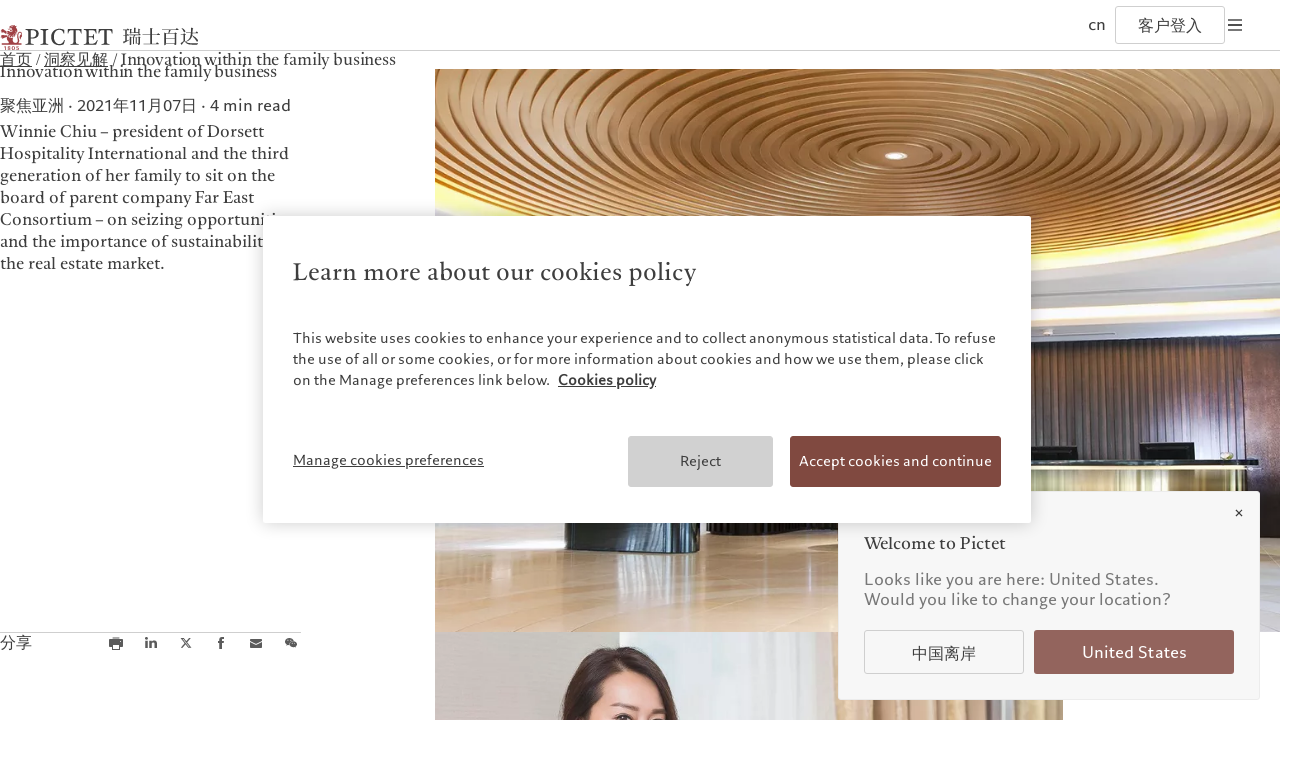

--- FILE ---
content_type: text/html;charset=utf-8
request_url: https://www.pictet.com/cn/zh-hans/insights/innovation-within-the-family-business
body_size: 32628
content:

<!DOCTYPE HTML>
<html lang="zh-CN">
    <head>
  <meta charset="UTF-8"/>
  <title>Innovation within the family business</title>
  
  <meta name="description" content="Winnie Chiu – president of Dorsett Hospitality International and the third generation of her family to sit on the board of parent company Far East Consortium – on seizing opportunities and the importance of sustainability in the real estate market."/>
  <meta name="template" content="article-page"/>
  <meta name="viewport" content="width=device-width, initial-scale=1"/>
  

  
  
<script defer type="text/javascript" src="/.rum/@adobe/helix-rum-js@%5E2/dist/rum-standalone.js"></script>
<link rel="canonical" href="https://www.pictet.com/cn/zh-hans/insights/innovation-within-the-family-business"/>
<link rel="alternate" hreflang="en-BS" href="https://www.pictet.com/bs/en/insights/innovation-within-the-family-business"/>
<link rel="alternate" hreflang="fr-BE" href="https://www.pictet.com/be/fr/insights/innovation-within-the-family-business"/>
<link rel="alternate" hreflang="en-CN" href="https://www.pictet.com/cn/en/insights/innovation-within-the-family-business"/>
<link rel="alternate" hreflang="zh-CN" href="https://www.pictet.com/cn/zh-hans/insights/innovation-within-the-family-business"/>
<link rel="alternate" hreflang="en-AE" href="https://www.pictet.com/ae/en/insights/innovation-within-the-family-business"/>
<link rel="alternate" hreflang="de-DE" href="https://www.pictet.com/de/de/insights/innovation-within-the-family-business"/>
<link rel="alternate" hreflang="en-HK" href="https://www.pictet.com/hk/en/insights/innovation-within-the-family-business"/>
<link rel="alternate" hreflang="zh-HK" href="https://www.pictet.com/hk/zh-hant/insights/innovation-within-the-family-business"/>
<link rel="alternate" hreflang="zh-Hans" href="https://www.pictet.com/hk/zh-hans/insights/innovation-within-the-family-business"/>
<link rel="alternate" hreflang="it-IT" href="https://www.pictet.com/it/it/insights/innovation-within-the-family-business"/>
<link rel="alternate" hreflang="en-IT" href="https://www.pictet.com/it/en/insights/innovation-within-the-family-business"/>
<link rel="alternate" hreflang="en-IL" href="https://www.pictet.com/is/en/insights/innovation-within-the-family-business"/>
<link rel="alternate" hreflang="en-LU" href="https://www.pictet.com/lu/en/insights/innovation-within-the-family-business"/>
<link rel="alternate" hreflang="de-LU" href="https://www.pictet.com/lu/de/insights/innovation-within-the-family-business"/>
<link rel="alternate" hreflang="en-MC" href="https://www.pictet.com/mc/en/insights/innovation-within-the-family-business"/>
<link rel="alternate" hreflang="fr-MC" href="https://www.pictet.com/mc/fr/insights/innovation-within-the-family-business"/>
<link rel="alternate" hreflang="en-SG" href="https://www.pictet.com/sg/en/insights/innovation-within-the-family-business"/>
<link rel="alternate" hreflang="zh-SG" href="https://www.pictet.com/sg/zh-hans/insights/innovation-within-the-family-business"/>
<link rel="alternate" hreflang="en-ES" href="https://www.pictet.com/es/en/insights/innovation-within-the-family-business"/>
<link rel="alternate" hreflang="es-ES" href="https://www.pictet.com/es/es/insights/innovation-within-the-family-business"/>
<link rel="alternate" hreflang="en-TW" href="https://www.pictet.com/tw/en/insights/innovation-within-the-family-business"/>
<link rel="alternate" hreflang="en-CH" href="https://www.pictet.com/ch/en/insights/innovation-within-the-family-business"/>
<link rel="alternate" hreflang="de-CH" href="https://www.pictet.com/ch/de/insights/innovation-within-the-family-business"/>
<link rel="alternate" hreflang="it-CH" href="https://www.pictet.com/ch/it/insights/innovation-within-the-family-business"/>
<link rel="alternate" hreflang="en-GB" href="https://www.pictet.com/uk/en/insights/innovation-within-the-family-business"/>


  

    <script id="user-countrycode" type="application/json">
    {"countryCode":"US"}
</script>
    <meta property="og:type" content="website"/>
    <meta property="og:title" content="Innovation within the family business"/>
    
    <meta property="og:url" content="https://www.pictet.com/cn/zh-hans/insights/innovation-within-the-family-business"/>
    <meta property="og:image" itemprop="image" content="https://s7g10.scene7.com/is/image/pictet/dsb-lobby-reception-2-1920x800%3Aimage-16-9?ts=1668699878797&fit=constrain&wid=1200&dpr=off"/>
    <meta property="og:site_name" content="The Pictet Group"/>
    
    <meta name="twitter:card" content="summary_large_image"/>
    <meta name="twitter:image" content="https://s7g10.scene7.com/is/image/pictet/dsb-lobby-reception-2-1920x800%3ATwitter-1200x675?ts=1668699878797&fit=constrain&wid=1200&dpr=off"/>
    <meta name="twitter:site" content="@PictetGroup"/>
    <meta name="twitter:title" content="Innovation within the family business"/>
    
    
    



    
    
<link rel="stylesheet" href="/etc.clientlibs/picdev/clientlibs/clientlib-base.lc-dfb8e36247b60d34b43665aa46f30417-lc.min.css" type="text/css">



    




    
        <script type="application/ld+json">
            {"@context":"https://schema.org","@type":"NewsArticle","mainEntityOfPage":{"@type":"WebPage","@id":"https://www.pictet.com/cn/zh-hans/insights/innovation-within-the-family-business"},"headline":"Innovation within the family business","image":["https://s7g10.scene7.com/is/image/pictet/dsb-lobby-reception-2-1920x800%3Aimage-16-9?ts=1668699878797&fit=constrain&wid=1200&dpr=off"],"datePublished":"2022-11-17T15:44:38+0000","dateModified":"2022-11-17T15:44:38+0000","author":{"@type":"Organization","name":"Pictet"},"publisher":{"@type":"Organization","name":"Pictet","logo":{"@type":"ImageObject","url":"https://www.pictet.com/etc.clientlibs/picdev/clientlibs/clientlib-site/resources/images/complete_logo.svg"}}}
        </script>
    









  
    
    

    

    


        <script type="text/javascript" src="//assets.adobedtm.com/c1aa577d14a6/c9851fe24775/launch-1990ebcf3df6.min.js" async></script>


    
    <script src="/etc.clientlibs/picdev/clientlibs/clientlib-dependencies.lc-d41d8cd98f00b204e9800998ecf8427e-lc.min.js"></script>


    
    <link rel="stylesheet" href="/etc.clientlibs/picdev/clientlibs/clientlib-dependencies.lc-d41d8cd98f00b204e9800998ecf8427e-lc.min.css" type="text/css">
<link rel="stylesheet" href="/etc.clientlibs/picdev/clientlibs/clientlib-site.lc-ef2a26055ff9ff35c553598d02d8d383-lc.min.css" type="text/css">


    
    
    <script async src="/etc.clientlibs/core/wcm/components/commons/datalayer/v2/clientlibs/core.wcm.components.commons.datalayer.v2.lc-1e0136bad0acfb78be509234578e44f9-lc.min.js"></script>


    
    <script async src="/etc.clientlibs/core/wcm/components/commons/datalayer/acdl/core.wcm.components.commons.datalayer.acdl.lc-bf921af342fd2c40139671dbf0920a1f-lc.min.js"></script>



  
    

    <link rel="icon" sizes="192x192" href="/etc.clientlibs/picdev/clientlibs/clientlib-site/resources/favicons/picdev/icon-192x192_black.png" media="(prefers-color-scheme:dark)"/>
    <link rel="icon" sizes="192x192" href="/etc.clientlibs/picdev/clientlibs/clientlib-site/resources/favicons/picdev/icon-192x192.png"/>
    <link rel="apple-touch-icon" sizes="180x180" href="/etc.clientlibs/picdev/clientlibs/clientlib-site/resources/favicons/picdev/icon-180x180.png"/>
    <link rel="apple-touch-icon" sizes="167x167" href="/etc.clientlibs/picdev/clientlibs/clientlib-site/resources/favicons/picdev/icon-167x167.png"/>
    <link rel="apple-touch-icon" sizes="152x152" href="/etc.clientlibs/picdev/clientlibs/clientlib-site/resources/favicons/picdev/icon-152x152.png"/>
    <link rel="apple-touch-icon" sizes="120x120" href="/etc.clientlibs/picdev/clientlibs/clientlib-site/resources/favicons/picdev/icon-120x120.png"/>
    <meta name="msapplication-square310x310logo" content="/etc.clientlibs/picdev/clientlibs/clientlib-site/resources/favicons/picdev/icon-310x310.png"/>
    <meta name="msapplication-wide310x150logo" content="/etc.clientlibs/picdev/clientlibs/clientlib-site/resources/favicons/picdev/icon-310x150.png"/>
    <meta name="msapplication-square150x150logo" content="/etc.clientlibs/picdev/clientlibs/clientlib-site/resources/favicons/picdev/icon-150x150.png"/>
    <meta name="msapplication-square70x70logo" content="/etc.clientlibs/picdev/clientlibs/clientlib-site/resources/favicons/picdev/icon-70x70.png"/>

  
</head>
    <body class="articlepage page basicpage" id="articlepage-ea3a0d6616" data-cmp-link-accessibility-enabled data-cmp-link-accessibility-text="在新标签页中打开" data-cmp-data-layer-enabled data-cmp-data-layer-name="adobeDataLayer">
        <script>
          var dataLayerName = 'adobeDataLayer' || 'adobeDataLayer';
          window[dataLayerName] = window[dataLayerName] || [];
          window[dataLayerName].push({
              page: JSON.parse("{\x22articlepage\u002Dea3a0d6616\x22:{\x22@type\x22:\x22picdev\/components\/page\/articlepage\x22,\x22repo:modifyDate\x22:\x222022\u002D11\u002D17T15:44:38Z\x22,\x22dc:title\x22:\x22Innovation within the family business\x22,\x22xdm:template\x22:\x22\/conf\/picdev\/settings\/wcm\/templates\/article\u002Dpage\x22,\x22xdm:language\x22:\x22zh\u002DCN\x22,\x22xdm:tags\x22:[],\x22repo:path\x22:\x22\/content\/pictet\u002Dgroup\/cn\/zh\u002Dhans\/insights\/innovation\u002Dwithin\u002Dthe\u002Dfamily\u002Dbusiness.html\x22}}"),
              event:'cmp:show',
              eventInfo: {
                  path: 'page.articlepage\u002Dea3a0d6616'
              }
          });
        </script>
        
        
            




            


  <div class="acacias--page-content  ad-banner-color-variant-a" data-article-category="聚焦亚洲" data-article-type="News" data-article-publication-date="07/11/2021">
    
      <div id="acacias--header-spacer"></div>
      
  

  
    <header class="acacias--header-v2" data-acacias-is="header-v2-comp">
      

      <div class="acacias--header-v2-top">
        <div class="acacias--header-v2-underline"></div>

        <div class="acacias--grid-wrapper">
          <div class="
                acacias-Grid
                acacias-Grid--default--12
                acacias-Grid--tablet-small--12">
            <div class="
                    acacias-GridColumn
                    acacias-GridColumn--default--4
                    acacias-GridColumn--tablet-small--2
                    acacias--header-v2-top-left">
              <button class="acacias--header-v2-skip">Skip to content</button>

              <a aria-label="Home" href="/cn/zh-hans" class="acacias--header-v2-logo">
                
                  <img class="acacias--logo-1" src="/etc.clientlibs/picdev/clientlibs/clientlib-site/resources/images/logo_1.svg" alt="The Pictet Group"/>
                
                  <img class="acacias--logo-2" src="/etc.clientlibs/picdev/clientlibs/clientlib-site/resources/images/logo_2.svg" alt="The Pictet Group"/>
                
                <div class="acacias--logo-inner2">
                  <img class="acacias--logo-4" src="/etc.clientlibs/picdev/clientlibs/clientlib-site/resources/images/simplified.svg" alt="Pictet Chinese simplified"/>
                  
                </div>
              </a>
            </div>

            <nav class="
                    acacias-GridColumn
                    acacias-GridColumn--default--6
                    acacias-GridColumn--tablet-small--hide
                    acacias--header-v2-top-center">
              <button data-dropdown-id="dropdown-1" aria-haspopup="dialog" aria-expanded="false" aria-controls="header-dropdown">
                关于我们
              </button>
              <button data-dropdown-id="dropdown-2" aria-haspopup="dialog" aria-expanded="false" aria-controls="header-dropdown">
                服务对象
              </button>
              
              <button data-dropdown-id="dropdown-4" aria-haspopup="dialog" aria-expanded="false" aria-controls="header-dropdown">
                洞察见解
              </button>
              <button data-dropdown-id="dropdown-5" aria-haspopup="dialog" aria-expanded="false" aria-controls="header-dropdown">
                责任担当
              </button>
              
              <a target="_blank" href="https://prix.pictet.com/">
                百达摄影奖
              </a>
              
            </nav>

            <div class="
                    acacias-GridColumn
                    acacias-GridColumn--default--2
                    acacias-GridColumn--tablet-small--10
                    acacias--header-v2-top-right">
              
              <button aria-label="Open language selector" data-dropdown-id="dropdown-languages" data-languages aria-haspopup="dialog" aria-expanded="false" aria-controls="header-dropdown">
                <span>
                  cn
                </span>
                
              </button>
              <a href="/cn/zh-hans/pictet-ebanking-login" target="_blank" data-login>
                客户登入
              </a>
              <button aria-label="Open navigation" data-burger data-dropdown-id="dropdown-mobile" aria-haspopup="dialog" aria-expanded="false" aria-controls="header-dropdown">
                <svg width="20" height="20" viewBox="0 0 20 20" fill="none" xmlns="http://www.w3.org/2000/svg">
                  <rect fill="currentColor" width="14" height="1.4" x="3" y="4.3"></rect>
                  <rect fill="currentColor" width="14" height="1.4" x="3" y="9.3"></rect>
                  <rect fill="currentColor" width="14" height="1.4" x="3" y="9.3"></rect>
                  <rect fill="currentColor" width="14" height="1.4" x="3" y="14.3"></rect>
                </svg>
              </button>
            </div>
          </div>
        </div>
      </div>

      <div id="header-dropdown" aria-label="Navigation dropdown" class="acacias--header-v2-dropdown" role="dialog" inert>

        
    <div inert id="dropdown-1">
        <ul aria-label="关于我们" class="acacias--header-v2-dropdown-links" data-align-x>
            
                <li>
                    <a href="/cn/zh-hans/about">瑞士百达集团</a>
                    
                </li>
            
                <li>
                    <a href="/cn/zh-hans/about/partners">瑞士百达集团合伙人</a>
                    
                </li>
            
                <li>
                    <a href="/cn/zh-hans/about/pictet-corporate-ratings">企业评级</a>
                    
                </li>
            
                <li>
                    <a href="/cn/zh-hans/about/awards">奖项</a>
                    
                </li>
            
                <li>
                    <a href="/cn/zh-hans/careers">加入我们</a>
                    
                </li>
            
                <li>
                    <a href="/cn/zh-hans/responsible-vision/diversity-equity-inclusion">多元、平等和包容</a>
                    
                </li>
            
                <li>
                    <a href="/cn/zh-hans/about/campus-pictet-de-rochemont">瑞士百达罗夏蒙园区</a>
                    
                </li>
            
        </ul>
    </div>

        
    <div inert id="dropdown-2">
        <ul aria-label="服务对象" class="acacias--header-v2-dropdown-links" data-align-x>
            
                <li>
                    <a target="_blank" href="https://am.pictet/en/china/intermediary">金融中介</a>
                    
                </li>
            
                <li>
                    <a target="_blank" href="https://am.pictet/en/china/institutional">机构投资者</a>
                    
                </li>
            
        </ul>
    </div>

        
    

        
    <div inert id="dropdown-4">
        <ul aria-label="洞察见解" class="acacias--header-v2-dropdown-links" data-align-x>
            
                <li>
                    <a href="/cn/zh-hans/insights">最新见解</a>
                    
                </li>
            
                <li>
                    <a href="/cn/zh-hans/insights/markets">市场洞察</a>
                    
                </li>
            
                <li>
                    <a href="/cn/zh-hans/insights/beyond-markets">市场深度解读</a>
                    
                </li>
            
        </ul>
    </div>

        
    <div inert id="dropdown-5">
        <ul aria-label="责任担当" class="acacias--header-v2-dropdown-links" data-align-x>
            
                <li>
                    <a href="/cn/zh-hans/responsible-vision">负责任的愿景</a>
                    
                </li>
            
                <li>
                    <a href="/cn/zh-hans/responsible-vision/environmental-stewardship">环保管理</a>
                    
                </li>
            
                <li>
                    <a href="/cn/zh-hans/responsible-vision/responsible-investing">负责任投资</a>
                    
                </li>
            
                <li>
                    <a href="/cn/zh-hans/responsible-vision/responsible-employer">负责任雇主</a>
                    
                </li>
            
                <li>
                    <a href="/cn/zh-hans/responsible-vision/pictet-group-foundation">基金会</a>
                    
                </li>
            
        </ul>
    </div>

        
    


        

        
          
    

    
        <div inert id="dropdown-languages" class="acacias--header-v2-dropdown-languages">
        <div class="acacias--grid-wrapper">
            <div class="
                    acacias-Grid
                    acacias-Grid--default--12
                    acacias-Grid--tablet-small--12
                    acacias-Grid--mobile--12
                    ">
                <div class="
                        acacias-GridColumn
                        acacias-GridColumn--default--4
                        acacias-GridColumn--tablet-small--12
                        acacias-GridColumn--mobile--12
                        ">
                    <div class="acacias--header-v2-dropdown-title">选择您的地区</div>
                </div>
                <div class="
                        acacias-GridColumn
                        acacias-GridColumn--default--8
                        acacias-GridColumn--tablet-small--12
                        acacias-GridColumn--mobile--12
                        ">
                    <div class="
                            acacias-Grid
                            acacias-Grid--default--8
                            acacias-Grid--tablet-small--12
                            acacias-Grid--mobile--12
                            ">
                        <div class="
                                acacias-GridColumn
                                acacias-GridColumn--default--2
                                acacias-GridColumn--tablet-small--3
                                acacias-GridColumn--mobile--6
                            ">
                            <div id="header-languages-1" class="acacias--header-v2-nav-title">欧洲</div>
                            <ul aria-labelledby="header-languages-1">
                                <li class="acacias--navigation-link cmp-navigation__item">
                                    <a data-cmp-clickable="" class="cmp-navigation__item-link" data-country-code="BE" data-language-code="fr" href="/be/fr/insights/innovation-within-the-family-business">Belgique</a>
                                    
                                </li>
                            
                                <li class="acacias--navigation-link cmp-navigation__item">
                                    <a data-cmp-clickable="" class="cmp-navigation__item-link" data-country-code="DE" data-language-code="de" href="/de/de/insights/innovation-within-the-family-business">Deutschland</a>
                                    
                                </li>
                            
                                <li class="acacias--navigation-link cmp-navigation__item">
                                    <a data-cmp-clickable="" class="cmp-navigation__item-link" data-country-code="ES" data-language-code="en" href="/es/en/insights/innovation-within-the-family-business">Spain</a>
                                     | 
                                
                                    <a data-cmp-clickable="" class="cmp-navigation__item-link" data-country-code="ES" data-language-code="es" href="/es/es/insights/innovation-within-the-family-business">España</a>
                                    
                                </li>
                            
                                <li class="acacias--navigation-link cmp-navigation__item">
                                    <a data-cmp-clickable="" class="cmp-navigation__item-link" data-country-code="FR" data-language-code="fr" href="/fr/fr/insights">France</a>
                                    
                                </li>
                            
                                <li class="acacias--navigation-link cmp-navigation__item">
                                    <a data-cmp-clickable="" class="cmp-navigation__item-link" data-country-code="IT" data-language-code="it" href="/it/it/insights/innovation-within-the-family-business">Italia</a>
                                     | 
                                
                                    <a data-cmp-clickable="" class="cmp-navigation__item-link" data-country-code="IT" data-language-code="en" href="/it/en/insights/innovation-within-the-family-business">Italy</a>
                                    
                                </li>
                            
                                <li class="acacias--navigation-link cmp-navigation__item">
                                    <a data-cmp-clickable="" class="cmp-navigation__item-link" data-country-code="LU" data-language-code="fr" href="/lu/fr/insights">Luxembourg (fr)</a>
                                     | 
                                
                                    <a data-cmp-clickable="" class="cmp-navigation__item-link" data-country-code="LU" data-language-code="en" href="/lu/en/insights/innovation-within-the-family-business">Luxembourg (en)</a>
                                     | 
                                
                                    <a data-cmp-clickable="" class="cmp-navigation__item-link" data-country-code="LU" data-language-code="de" href="/lu/de/insights/innovation-within-the-family-business">Luxemburg (de)</a>
                                    
                                </li>
                            
                                <li class="acacias--navigation-link cmp-navigation__item">
                                    <a data-cmp-clickable="" class="cmp-navigation__item-link" data-country-code="MC" data-language-code="en" href="/mc/en/insights/innovation-within-the-family-business">Monaco (en)</a>
                                     | 
                                
                                    <a data-cmp-clickable="" class="cmp-navigation__item-link" data-country-code="MC" data-language-code="fr" href="/mc/fr/insights/innovation-within-the-family-business">Monaco (fr)</a>
                                    
                                </li>
                            
                                <li class="acacias--navigation-link cmp-navigation__item">
                                    <a data-cmp-clickable="" class="cmp-navigation__item-link" data-country-code="CH" data-language-code="en" href="/ch/en/insights/innovation-within-the-family-business">Switzerland</a>
                                     | 
                                
                                    <a data-cmp-clickable="" class="cmp-navigation__item-link" data-country-code="CH" data-language-code="fr" href="/ch/fr/insights">Suisse</a>
                                     | 
                                
                                    <a data-cmp-clickable="" class="cmp-navigation__item-link" data-country-code="CH" data-language-code="de" href="/ch/de/insights/innovation-within-the-family-business">Schweiz</a>
                                     | 
                                
                                    <a data-cmp-clickable="" class="cmp-navigation__item-link" data-country-code="CH" data-language-code="it" href="/ch/it/insights/innovation-within-the-family-business">Svizzera</a>
                                    
                                </li>
                            
                                <li class="acacias--navigation-link cmp-navigation__item">
                                    <a data-cmp-clickable="" class="cmp-navigation__item-link" data-country-code="GB" data-language-code="en" href="/uk/en/insights/innovation-within-the-family-business">United Kingdom</a>
                                    
                                </li>
                            </ul>
                        </div>
                        <div class="
                                acacias-GridColumn
                                acacias-GridColumn--default--2
                                acacias-GridColumn--tablet-small--3
                                acacias-GridColumn--mobile--6
                            ">
                            <div id="header-languages-2" class="acacias--header-v2-nav-title">亚洲</div>
                            <ul aria-labelledby="header-languages-2">
                                <li class="acacias--navigation-link cmp-navigation__item">
                                    <a data-cmp-clickable="" class="cmp-navigation__item-link" data-country-code="CN" data-language-code="en" href="/cn/en/insights/innovation-within-the-family-business">China Offshore</a>
                                     | 
                                
                                    <a data-cmp-clickable="" class="cmp-navigation__item-link" data-country-code="CN" data-language-code="zh-hans" href="/cn/zh-hans/insights/innovation-within-the-family-business">中国离岸</a>
                                    
                                </li>
                            
                                <li class="acacias--navigation-link cmp-navigation__item">
                                    <a data-cmp-clickable="" class="cmp-navigation__item-link" data-country-code="HK" data-language-code="en" href="/hk/en/insights/innovation-within-the-family-business">Hong Kong SAR</a>
                                     | 
                                
                                    <a data-cmp-clickable="" class="cmp-navigation__item-link" data-country-code="HK" data-language-code="zh-hant" href="/hk/zh-hant/insights/innovation-within-the-family-business">香港特別行政區</a>
                                     | 
                                
                                    <a data-cmp-clickable="" class="cmp-navigation__item-link" data-country-code="HK" data-language-code="zh-hans" href="/hk/zh-hans/insights/innovation-within-the-family-business">香港特别行政区</a>
                                    
                                </li>
                            
                                <li class="acacias--navigation-link cmp-navigation__item">
                                    <a data-cmp-clickable="" class="cmp-navigation__item-link" data-country-code="JP" data-language-code="jp" href="https://www.pictet.co.jp">日本</a>
                                    
                                </li>
                            
                                <li class="acacias--navigation-link cmp-navigation__item">
                                    <a data-cmp-clickable="" class="cmp-navigation__item-link" data-country-code="TW" data-language-code="en" href="/tw/en/insights/innovation-within-the-family-business">Taiwan</a>
                                     | 
                                
                                    <a data-cmp-clickable="" class="cmp-navigation__item-link" data-country-code="TW" data-language-code="zh-hant" href="/tw/zh-hant">台灣</a>
                                    
                                </li>
                            
                                <li class="acacias--navigation-link cmp-navigation__item">
                                    <a data-cmp-clickable="" class="cmp-navigation__item-link" data-country-code="SG" data-language-code="en" href="/sg/en/insights/innovation-within-the-family-business">Singapore</a>
                                     | 
                                
                                    <a data-cmp-clickable="" class="cmp-navigation__item-link" data-country-code="SG" data-language-code="zh-hans" href="/sg/zh-hans/insights/innovation-within-the-family-business">新加坡</a>
                                    
                                </li>
                            </ul>
                        </div>
                        <div class="
                                acacias-GridColumn
                                acacias-GridColumn--default--2
                                acacias-GridColumn--tablet-small--3
                                acacias-GridColumn--mobile--6
                            ">
                            <div id="header-languages-3" class="acacias--header-v2-nav-title">美洲</div>
                            <ul aria-labelledby="header-languages-3">
                                <li class="acacias--navigation-link cmp-navigation__item">
                                    <a data-cmp-clickable="" class="cmp-navigation__item-link" data-country-code="BS" data-language-code="en" href="/bs/en/insights/innovation-within-the-family-business">Bahamas</a>
                                    
                                </li>
                            
                                <li class="acacias--navigation-link cmp-navigation__item">
                                    <a data-cmp-clickable="" class="cmp-navigation__item-link" data-country-code="CA" data-language-code="en" href="/ca/en/insights">Canada (en)</a>
                                     | 
                                
                                    <a data-cmp-clickable="" class="cmp-navigation__item-link" data-country-code="CA" data-language-code="fr" href="/ca/fr">Canada (fr)</a>
                                    
                                </li>
                            
                                <li class="acacias--navigation-link cmp-navigation__item">
                                    <a data-cmp-clickable="" class="cmp-navigation__item-link" data-country-code="US" data-language-code="en" href="/us/en/insights">United States</a>
                                    
                                </li>
                            </ul>
                        </div>
                        <div class="
                                acacias-GridColumn
                                acacias-GridColumn--default--2
                                acacias-GridColumn--tablet-small--3
                                acacias-GridColumn--mobile--6
                            ">
                            <div id="header-languages-4" class="acacias--header-v2-nav-title">中东</div>
                            <ul aria-labelledby="header-languages-4">
                                <li class="acacias--navigation-link cmp-navigation__item">
                                    <a data-cmp-clickable="" class="cmp-navigation__item-link" data-country-code="IL" data-language-code="en" href="/is/en/insights/innovation-within-the-family-business">Israel</a>
                                    
                                </li>
                            
                                <li class="acacias--navigation-link cmp-navigation__item">
                                    <a data-cmp-clickable="" class="cmp-navigation__item-link" data-country-code="AE" data-language-code="en" href="/ae/en/insights/innovation-within-the-family-business">United Arab Emirates</a>
                                    
                                </li>
                            </ul>
                        </div>
                    </div>
                </div>
            </div>
        </div>
        
    

    </div>
    

        

        <div inert id="dropdown-mobile" class="acacias--header-v2-dropdown-mobile">
          <div class="acacias--grid-wrapper">
            <div class="acacias--header-v2-dropdown-title">瑞士百达集团</div>
            <nav class="
                    acacias-Grid
                    acacias-Grid--default--12
                    acacias-Grid--tablet-small--12
                    acacias-Grid--mobile--12
                    ">
              <!-- Mobile Navigation Columns using template -->
              
    <div class="
                acacias-GridColumn
                acacias-GridColumn--default--2
                acacias-GridColumn--tablet-small--3
                acacias-GridColumn--mobile--6
                ">
        <div id="header-mobile-nav-1" class="acacias--header-v2-nav-title">关于我们</div>
        <ul aria-labelledby="header-mobile-nav-1">
            
                <li>
                    <a href="/cn/zh-hans/about">瑞士百达集团</a>
                    
                </li>
            
                <li>
                    <a href="/cn/zh-hans/about/partners">瑞士百达集团合伙人</a>
                    
                </li>
            
                <li>
                    <a href="/cn/zh-hans/about/pictet-corporate-ratings">企业评级</a>
                    
                </li>
            
                <li>
                    <a href="/cn/zh-hans/about/awards">奖项</a>
                    
                </li>
            
                <li>
                    <a href="/cn/zh-hans/careers">加入我们</a>
                    
                </li>
            
                <li>
                    <a href="/cn/zh-hans/responsible-vision/diversity-equity-inclusion">多元、平等和包容</a>
                    
                </li>
            
                <li>
                    <a href="/cn/zh-hans/about/campus-pictet-de-rochemont">瑞士百达罗夏蒙园区</a>
                    
                </li>
            
        </ul>
    </div>

              
    <div class="
                acacias-GridColumn
                acacias-GridColumn--default--2
                acacias-GridColumn--tablet-small--3
                acacias-GridColumn--mobile--6
                ">
        <div id="header-mobile-nav-2" class="acacias--header-v2-nav-title">服务对象</div>
        <ul aria-labelledby="header-mobile-nav-2">
            
                <li>
                    <a target="_blank" href="https://am.pictet/en/china/intermediary">金融中介</a>
                    
                </li>
            
                <li>
                    <a target="_blank" href="https://am.pictet/en/china/institutional">机构投资者</a>
                    
                </li>
            
        </ul>
    </div>

              
    

              
    <div class="
                acacias-GridColumn
                acacias-GridColumn--default--2
                acacias-GridColumn--tablet-small--3
                acacias-GridColumn--mobile--6
                ">
        <div id="header-mobile-nav-4" class="acacias--header-v2-nav-title">洞察见解</div>
        <ul aria-labelledby="header-mobile-nav-4">
            
                <li>
                    <a href="/cn/zh-hans/insights">最新见解</a>
                    
                </li>
            
                <li>
                    <a href="/cn/zh-hans/insights/markets">市场洞察</a>
                    
                </li>
            
                <li>
                    <a href="/cn/zh-hans/insights/beyond-markets">市场深度解读</a>
                    
                </li>
            
        </ul>
    </div>

              
    <div class="
                acacias-GridColumn
                acacias-GridColumn--default--2
                acacias-GridColumn--tablet-small--3
                acacias-GridColumn--mobile--6
                ">
        <div id="header-mobile-nav-5" class="acacias--header-v2-nav-title">责任担当</div>
        <ul aria-labelledby="header-mobile-nav-5">
            
                <li>
                    <a href="/cn/zh-hans/responsible-vision">负责任的愿景</a>
                    
                </li>
            
                <li>
                    <a href="/cn/zh-hans/responsible-vision/environmental-stewardship">环保管理</a>
                    
                </li>
            
                <li>
                    <a href="/cn/zh-hans/responsible-vision/responsible-investing">负责任投资</a>
                    
                </li>
            
                <li>
                    <a href="/cn/zh-hans/responsible-vision/responsible-employer">负责任雇主</a>
                    
                </li>
            
                <li>
                    <a href="/cn/zh-hans/responsible-vision/pictet-group-foundation">基金会</a>
                    
                </li>
            
        </ul>
    </div>

              
    

            </nav>
          </div>

        </div>

        <div inert id="dropdown-bottom" class="acacias--header-v2-dropdown-bottom">
          <div class="acacias--grid-wrapper">
            <div class="
		            acacias-Grid
		            acacias-Grid--default--12
		            acacias-Grid--tablet-small--12
		            acacias-Grid--mobile--12
		            acacias--header-v2-bottom
		            ">
              <div class="
		                acacias-GridColumn
		                acacias-GridColumn--default--12
		                acacias-Grid--tablet-small--12
		                acacias-Grid--mobile--12
		                acacias--header-v2-bottom-desktop
		                ">
                <div class="acacias--header-v2-bottom-nav">
                  <span>©2026 瑞士百达集团</span>
                  
                    <a href="/cn/zh-hans/legal-documents-and-notes/terms-of-use">使用条款</a>
                  
                    <a href="/cn/zh-hans/legal-documents-and-notes">法律文件及备注</a>
                  
                    <a href="/cn/zh-hans/legal-documents-and-notes/cookies-policy">Cookies 政策</a>
                  
                    <a href="/cn/zh-hans/legal-documents-and-notes/privacy-notice">隐私声明</a>
                  
                </div>
                <div class="acacias--header-v2-bottom-share">
                  <a aria-label="LinkedIn page" href="https://www.linkedin.com/company/the-pictet-group" target="_blank">
                    <svg width="20" height="20" viewBox="0 0 20 20" fill="none" xmlns="http://www.w3.org/2000/svg">
                      <path fill="currentColor" fill-rule="evenodd" clip-rule="evenodd" d="M5.46819 6.70567C6.27701 6.70567 6.93287 6.09863 6.93287 5.35142C6.93287 4.60383 6.27701 4 5.46819 4C4.65586 4 4 4.60383 4 5.35142C4 6.09863 4.65586 6.70567 5.46819 6.70567ZM4.2395 14.9987H6.7164V7.66559H4.2395V14.9987ZM12.1851 9.50625C11.1932 9.50625 10.6773 10.1195 10.6773 11.1505V15H8.30042V7.66692H10.6773V8.65525C10.6773 8.65525 11.3929 7.44115 13.0872 7.44115C14.785 7.44115 16 8.39292 16 10.3574V15H13.5368V11.1505C13.5368 10.0951 13.0973 9.50625 12.1851 9.50625Z"></path>
                    </svg>
                  </a>
                  <a aria-label="Twitter page" href="https://twitter.com/PictetGroup?ref_src=twsrc%5Egoogle%7Ctwcamp%5Eserp%7Ctwgr%5Eauthor" target="_blank">
                    <svg width="20" height="20" viewBox="0 0 20 20" fill="none" xmlns="http://www.w3.org/2000/svg">
                      <path fill="currentColor" fill-rule="evenodd" clip-rule="evenodd" d="M8.62078 10.2008L4.5 4.95833H7.76395L10.3077 8.19852L13.0252 4.97292H14.8229L11.1768 9.30565L15.5 14.8125H12.2458L9.49146 11.3084L6.55093 14.8028H4.74358L8.62078 10.2008ZM12.7201 13.8412L6.50134 5.92966H7.28926L13.5002 13.8412H12.7201Z"/>
                    </svg>
                  </a>
                  <a aria-label="Youtube page" href="https://www.youtube.com/channel/UCdiUmEzyLLuPJPm9gA7PeiA" target="_blank">
                    <svg width="20" height="20" viewBox="0 0 20 20" fill="none" xmlns="http://www.w3.org/2000/svg">
                      <path fill="currentColor" fill-rule="evenodd" clip-rule="evenodd" d="M4.54477 6.87746C4 7.54127 4 8.52751 4 10.5C4 12.4725 4 13.4587 4.54477 14.1225C4.64451 14.2441 4.75593 14.3555 4.87746 14.4552C5.54127 15 6.52751 15 8.5 15H11.5C13.4725 15 14.4587 15 15.1225 14.4552C15.2441 14.3555 15.3555 14.2441 15.4552 14.1225C16 13.4587 16 12.4725 16 10.5C16 8.52751 16 7.54127 15.4552 6.87746C15.3555 6.75593 15.2441 6.64451 15.1225 6.54477C14.4587 6 13.4725 6 11.5 6H8.5C6.52751 6 5.54127 6 4.87746 6.54477C4.75593 6.64451 4.64451 6.75593 4.54477 6.87746ZM9 12.2321L12 10.5L9 8.76795V12.2321Z"/>
                    </svg>
                  </a>
                  <a aria-label="Instagram page" href="https://www.instagram.com/pictetgroup/?hl=en" target="_blank">
                    <svg width="20" height="20" viewBox="0 0 20 20" fill="none" xmlns="http://www.w3.org/2000/svg">
                      <rect stroke="currentColor" x="4.7" y="4.7" width="10.6" height="10.6" rx="2.3" stroke-width="1.4"/>
                      <circle stroke="currentColor" cx="10" cy="10" r="2.3" stroke-width="1.4"/>
                      <circle fill="currentColor" cx="13.25" cy="6.75" r="0.75"/>
                    </svg>
                  </a>
                  <a aria-label="WeChat page" href="/cn/zh-hans/media-relations/wechat" target="_blank">
                    <svg width="20" height="20" viewBox="0 0 20 20" fill="none" xmlns="http://www.w3.org/2000/svg">
                      <path fill="currentColor" fill-rule="evenodd" clip-rule="evenodd" d="M14.6094 13.5726C15.4566 13.0219 16 12.1702 16 11.2144C16 9.55368 14.3595 8.20742 12.3359 8.20742C10.3122 8.20742 8.67173 9.55368 8.67173 11.2144C8.67173 12.8751 10.3122 14.2213 12.3359 14.2213C12.8139 14.2213 13.2705 14.1462 13.6892 14.0096L14.9466 14.6L14.6094 13.5726ZM11.2366 10.7021C11.4896 10.7021 11.6946 10.5027 11.6946 10.2566C11.6946 10.0106 11.4896 9.81114 11.2366 9.81114C10.9836 9.81114 10.7786 10.0106 10.7786 10.2566C10.7786 10.5027 10.9836 10.7021 11.2366 10.7021ZM14.1221 10.2566C14.1221 10.5027 13.9171 10.7021 13.6641 10.7021C13.4111 10.7021 13.2061 10.5027 13.2061 10.2566C13.2061 10.0106 13.4111 9.81114 13.6641 9.81114C13.9171 9.81114 14.1221 10.0106 14.1221 10.2566Z"/>
                      <path fill="currentColor" fill-rule="evenodd" clip-rule="evenodd" d="M4 8.59153C4 9.75436 4.67339 10.7881 5.71761 11.4445L5.28493 12.7513L6.76801 11.9327C7.2659 12.0943 7.80855 12.1831 8.37646 12.1831C8.46674 12.1831 8.55639 12.1808 8.64531 12.1764C8.50079 11.8538 8.42233 11.5077 8.42233 11.1476C8.42233 9.40076 10.2679 7.98469 12.5445 7.98469C12.5936 7.98469 12.6424 7.98535 12.6911 7.98665C12.3407 6.29112 10.5424 5 8.37646 5C5.95936 5 4 6.60798 4 8.59153ZM9.27974 7.26937C9.27974 7.56326 9.52463 7.80145 9.8268 7.80145C10.129 7.80145 10.3739 7.56326 10.3739 7.26937C10.3739 6.97548 10.129 6.73729 9.8268 6.73729C9.52463 6.73729 9.27974 6.97548 9.27974 7.26937ZM6.88159 7.80145C6.57943 7.80145 6.33454 7.56326 6.33454 7.26937C6.33454 6.97548 6.57943 6.73729 6.88159 6.73729C7.18376 6.73729 7.42865 6.97548 7.42865 7.26937C7.42865 7.56326 7.18376 7.80145 6.88159 7.80145Z"/>
                    </svg>
                  </a>
                </div>
              </div>
              <div class="
		                acacias-GridColumn
		                acacias-GridColumn--default--6
		                acacias-Grid--tablet-small--6
		                acacias-Grid--mobile--6
		                acacias--header-v2-bottom-mobile">
                <span>©2026 瑞士百达集团</span>
              </div>
              <div class="
		                acacias-GridColumn
		                acacias-GridColumn--default--6
		                acacias-Grid--tablet-small--6
		                acacias-Grid--mobile--6
		                acacias--header-v2-bottom-mobile">
                <div class="acacias--header-v2-bottom-nav">
                  
                    <a href="/cn/zh-hans/legal-documents-and-notes/terms-of-use">使用条款</a>
                  
                    <a href="/cn/zh-hans/legal-documents-and-notes">法律文件及备注</a>
                  
                    <a href="/cn/zh-hans/legal-documents-and-notes/cookies-policy">Cookies 政策</a>
                  
                    <a href="/cn/zh-hans/legal-documents-and-notes/privacy-notice">隐私声明</a>
                  
                </div>
                <div class="acacias--header-v2-bottom-share">
                  <a aria-label="LinkedIn page" href="https://www.linkedin.com/company/the-pictet-group" target="_blank">
                    <svg width="20" height="20" viewBox="0 0 20 20" fill="none" xmlns="http://www.w3.org/2000/svg">
                      <path fill="currentColor" fill-rule="evenodd" clip-rule="evenodd" d="M5.46819 6.70567C6.27701 6.70567 6.93287 6.09863 6.93287 5.35142C6.93287 4.60383 6.27701 4 5.46819 4C4.65586 4 4 4.60383 4 5.35142C4 6.09863 4.65586 6.70567 5.46819 6.70567ZM4.2395 14.9987H6.7164V7.66559H4.2395V14.9987ZM12.1851 9.50625C11.1932 9.50625 10.6773 10.1195 10.6773 11.1505V15H8.30042V7.66692H10.6773V8.65525C10.6773 8.65525 11.3929 7.44115 13.0872 7.44115C14.785 7.44115 16 8.39292 16 10.3574V15H13.5368V11.1505C13.5368 10.0951 13.0973 9.50625 12.1851 9.50625Z"></path>
                    </svg>
                  </a>
                  <a aria-label="Twitter page" href="https://twitter.com/PictetGroup?ref_src=twsrc%5Egoogle%7Ctwcamp%5Eserp%7Ctwgr%5Eauthor" target="_blank">
                    <svg width="20" height="20" viewBox="0 0 20 20" fill="none" xmlns="http://www.w3.org/2000/svg">
                      <path fill="currentColor" fill-rule="evenodd" clip-rule="evenodd" d="M8.62078 10.2008L4.5 4.95833H7.76395L10.3077 8.19852L13.0252 4.97292H14.8229L11.1768 9.30565L15.5 14.8125H12.2458L9.49146 11.3084L6.55093 14.8028H4.74358L8.62078 10.2008ZM12.7201 13.8412L6.50134 5.92966H7.28926L13.5002 13.8412H12.7201Z"/>
                    </svg>
                  </a>
                  <a aria-label="Youtube page" href="https://www.youtube.com/channel/UCdiUmEzyLLuPJPm9gA7PeiA" target="_blank">
                    <svg width="20" height="20" viewBox="0 0 20 20" fill="none" xmlns="http://www.w3.org/2000/svg">
                      <path fill="currentColor" fill-rule="evenodd" clip-rule="evenodd" d="M4.54477 6.87746C4 7.54127 4 8.52751 4 10.5C4 12.4725 4 13.4587 4.54477 14.1225C4.64451 14.2441 4.75593 14.3555 4.87746 14.4552C5.54127 15 6.52751 15 8.5 15H11.5C13.4725 15 14.4587 15 15.1225 14.4552C15.2441 14.3555 15.3555 14.2441 15.4552 14.1225C16 13.4587 16 12.4725 16 10.5C16 8.52751 16 7.54127 15.4552 6.87746C15.3555 6.75593 15.2441 6.64451 15.1225 6.54477C14.4587 6 13.4725 6 11.5 6H8.5C6.52751 6 5.54127 6 4.87746 6.54477C4.75593 6.64451 4.64451 6.75593 4.54477 6.87746ZM9 12.2321L12 10.5L9 8.76795V12.2321Z"/>
                    </svg>
                  </a>
                  <a aria-label="Instagram page" href="https://www.instagram.com/pictetgroup/?hl=en" target="_blank">
                    <svg width="20" height="20" viewBox="0 0 20 20" fill="none" xmlns="http://www.w3.org/2000/svg">
                      <rect stroke="currentColor" x="4.7" y="4.7" width="10.6" height="10.6" rx="2.3" stroke-width="1.4"/>
                      <circle stroke="currentColor" cx="10" cy="10" r="2.3" stroke-width="1.4"/>
                      <circle fill="currentColor" cx="13.25" cy="6.75" r="0.75"/>
                    </svg>
                  </a>
                  <a aria-label="WeChat page" href="/cn/zh-hans/media-relations/wechat" target="_blank">
                    <svg width="20" height="20" viewBox="0 0 20 20" fill="none" xmlns="http://www.w3.org/2000/svg">
                      <path fill="currentColor" fill-rule="evenodd" clip-rule="evenodd" d="M14.6094 13.5726C15.4566 13.0219 16 12.1702 16 11.2144C16 9.55368 14.3595 8.20742 12.3359 8.20742C10.3122 8.20742 8.67173 9.55368 8.67173 11.2144C8.67173 12.8751 10.3122 14.2213 12.3359 14.2213C12.8139 14.2213 13.2705 14.1462 13.6892 14.0096L14.9466 14.6L14.6094 13.5726ZM11.2366 10.7021C11.4896 10.7021 11.6946 10.5027 11.6946 10.2566C11.6946 10.0106 11.4896 9.81114 11.2366 9.81114C10.9836 9.81114 10.7786 10.0106 10.7786 10.2566C10.7786 10.5027 10.9836 10.7021 11.2366 10.7021ZM14.1221 10.2566C14.1221 10.5027 13.9171 10.7021 13.6641 10.7021C13.4111 10.7021 13.2061 10.5027 13.2061 10.2566C13.2061 10.0106 13.4111 9.81114 13.6641 9.81114C13.9171 9.81114 14.1221 10.0106 14.1221 10.2566Z"/>
                      <path fill="currentColor" fill-rule="evenodd" clip-rule="evenodd" d="M4 8.59153C4 9.75436 4.67339 10.7881 5.71761 11.4445L5.28493 12.7513L6.76801 11.9327C7.2659 12.0943 7.80855 12.1831 8.37646 12.1831C8.46674 12.1831 8.55639 12.1808 8.64531 12.1764C8.50079 11.8538 8.42233 11.5077 8.42233 11.1476C8.42233 9.40076 10.2679 7.98469 12.5445 7.98469C12.5936 7.98469 12.6424 7.98535 12.6911 7.98665C12.3407 6.29112 10.5424 5 8.37646 5C5.95936 5 4 6.60798 4 8.59153ZM9.27974 7.26937C9.27974 7.56326 9.52463 7.80145 9.8268 7.80145C10.129 7.80145 10.3739 7.56326 10.3739 7.26937C10.3739 6.97548 10.129 6.73729 9.8268 6.73729C9.52463 6.73729 9.27974 6.97548 9.27974 7.26937ZM6.88159 7.80145C6.57943 7.80145 6.33454 7.56326 6.33454 7.26937C6.33454 6.97548 6.57943 6.73729 6.88159 6.73729C7.18376 6.73729 7.42865 6.97548 7.42865 7.26937C7.42865 7.56326 7.18376 7.80145 6.88159 7.80145Z"/>
                    </svg>
                  </a>
                </div>
              </div>
            </div>
          </div>
        </div>

      </div>

      <div class="acacias--header-v2-overlay"></div>
    </header>
  


    
    <div class="root container responsivegrid">

    
    <div id="container-4fe06e3358" class="cmp-container">
        


<div class="aem-Grid aem-Grid--12 aem-Grid--default--12 ">
    
    <main class="container responsivegrid aem-GridColumn aem-GridColumn--default--12">

    
    <div id="container-2d4636370b" class="cmp-container">
        


<div class="aem-Grid aem-Grid--12 aem-Grid--default--12 ">
    
    <div class="acacias--row acacias--full-width-module acacias--article-stage aem-GridColumn aem-GridColumn--default--12">
    
    <div class="acacias--grid-wrapper" data-article-toc-translation-title="Table of Contents" data-article-toc-translation-now-reading="Now reading:">
        <div class="
            acacias-Grid
            acacias-Grid--default--12
            acacias-Grid--tablet-small--12
            ">
            <div class="
                acacias-GridColumn
                acacias-GridColumn--default--12
                acacias-GridColumn--tablet-small--12
                acacias--breadcrumb-wrapper">
                
                    
<nav id="breadcrumb-31bfd353e6" class="cmp-breadcrumb" aria-label="痕迹导航" data-cmp-data-layer="{&#34;breadcrumb-31bfd353e6&#34;:{&#34;@type&#34;:&#34;picdev/components/breadcrumb&#34;,&#34;repo:modifyDate&#34;:&#34;2022-11-17T15:44:38Z&#34;}}" role="navigation">
    <ol class="cmp-breadcrumb__list" itemscope itemtype="http://schema.org/BreadcrumbList">
        
        <li class="cmp-breadcrumb__item" data-cmp-data-layer="{&#34;breadcrumb-31bfd353e6-item-8f0f8c48fe&#34;:{&#34;@type&#34;:&#34;picdev/components/breadcrumb/item&#34;,&#34;repo:modifyDate&#34;:&#34;2022-11-20T06:37:16Z&#34;,&#34;dc:title&#34;:&#34;首页&#34;,&#34;xdm:linkURL&#34;:&#34;/cn/zh-hans&#34;}}" itemprop="itemListElement" itemscope itemtype="http://schema.org/ListItem">
            <a class="cmp-breadcrumb__item-link" itemprop="item" data-cmp-clickable href="/cn/zh-hans">
                <span itemprop="name">首页</span>
            </a>
            <meta itemprop="position" content="1"/>
        </li>
    
        
        <li class="cmp-breadcrumb__item" data-cmp-data-layer="{&#34;breadcrumb-31bfd353e6-item-3bfe777ed1&#34;:{&#34;@type&#34;:&#34;picdev/components/breadcrumb/item&#34;,&#34;repo:modifyDate&#34;:&#34;2022-11-20T06:37:18Z&#34;,&#34;dc:title&#34;:&#34;洞察见解&#34;,&#34;xdm:linkURL&#34;:&#34;/cn/zh-hans/insights&#34;}}" itemprop="itemListElement" itemscope itemtype="http://schema.org/ListItem">
            <a class="cmp-breadcrumb__item-link" itemprop="item" data-cmp-clickable href="/cn/zh-hans/insights">
                <span itemprop="name">洞察见解</span>
            </a>
            <meta itemprop="position" content="2"/>
        </li>
    
        
        <li class="cmp-breadcrumb__item cmp-breadcrumb__item--active" aria-current="page" data-cmp-data-layer="{&#34;breadcrumb-31bfd353e6-item-ea3a0d6616&#34;:{&#34;@type&#34;:&#34;picdev/components/breadcrumb/item&#34;,&#34;repo:modifyDate&#34;:&#34;2022-11-20T06:46:19Z&#34;,&#34;dc:title&#34;:&#34;Innovation within the family business&#34;,&#34;xdm:linkURL&#34;:&#34;/cn/zh-hans/insights/innovation-within-the-family-business&#34;}}" itemprop="itemListElement" itemscope itemtype="http://schema.org/ListItem">
            
                <span itemprop="name">Innovation within the family business</span>
            
            <meta itemprop="position" content="3"/>
        </li>
    </ol>
</nav>

    


                    <h1 class="cmp-breadcrumb__item cmp-breadcrumb__item--active">
                        Innovation within the family business
                    </h1>
                
            </div>
        </div>
        <div class="
            acacias-Grid
            acacias-Grid--default--12
            acacias-Grid--tablet-small--12
            content_stage_header
            ">
            <div class="
                acacias-GridColumn
                acacias-GridColumn--default--3
                acacias-GridColumn--tablet-small--12
                acacias--article-stage-left-col
            ">
                <div class="acacias--service-stage-left-col-inner-wrapper">
                    <div class="acacias--article-title-group">
                        <h2 class="acacias--article-title">Innovation within the family business</h2>
                        
    <div class="acacias--article-information">聚焦亚洲 · 2021年11月07日
        <div class="acacias--article-information-time" data-acacias-is="time-to-read-comp">
            <span class="time-to-read">0</span>&nbsp;min read
        </div>
    </div>


                    </div>

                    <div class="acacias--service-stage-lead">
                        <div class="text">
                            <div class="cmp-text">Winnie Chiu – president of Dorsett Hospitality International and the third generation of her family to sit on the board of parent company Far East Consortium – on seizing opportunities and the importance of sustainability in the real estate market.</div>
                        </div>
                    </div>

                    

                </div>
            </div>
            <div class="
                acacias-GridColumn
                acacias-GridColumn--default--8
                acacias-GridColumn--offset--default--1
                acacias-GridColumn--tablet-small--12
                acacias-GridColumn--offset--tablet-small--0
                acacias--article-stage-right-col">

                <div class="acacias--image ratio--3-2 acacias--article-stage-image">
                    <div class="acacias--image-wrapper-ratio">
                        <div class="image">
                            
    
    <div data-cmp-is="image" data-cmp-lazy data-cmp-lazythreshold="0" data-cmp-src="https://s7g10.scene7.com/is/image/pictet/dsb-lobby-reception-2-1920x800%3Aimage-3-2?ts=1668699878797&amp;fit=constrain&amp;wid={.width}&amp;dpr=off" data-cmp-widths="375,578,1024,1280,1440,1680,1920,2500" data-cmp-dmimage data-cmp-smartcroprendition="image-3-2" data-asset="/content/dam/www/insights/dsb-lobby-reception-2-1920x800.jpg" class="cmp-image" itemscope itemtype="http://schema.org/ImageObject">
        <noscript data-cmp-hook-image="noscript">
            <img class="cmp-image__image" itemprop="contentUrl" data-cmp-hook-image="image" alt/>
        </noscript>

        
        
    </div>
    
    




                        </div>
                    </div>
                    
                </div>

                
              
            </div>
            
            
        </div>
        

    </div>
    

</div>
<div class="container responsivegrid aem-GridColumn aem-GridColumn--default--12">

    
    <div id="container-41fa9753e2" class="cmp-container">
        


<div class="aem-Grid aem-Grid--12 aem-Grid--default--12 ">
    
    <div class="acacias--row acacias--article-module aem-GridColumn aem-GridColumn--default--12">
<div class="acacias--grid-wrapper">
    <div class="
            acacias-Grid
            acacias-Grid--default--12
            acacias-Grid--tablet--12
            acacias-Grid--tablet-small--12
            acacias-Grid--mobile--12
            acacias-Grid--mobile-small--12
            ">
        <div class="
                acacias-GridColumn
                acacias-GridColumn--default--4
                acacias-GridColumn--tablet--4
                acacias-GridColumn--tablet-small--12
                acacias--article-left-col
                ">
            <div class="acacias--col-top-bottom-wrapper">
                <div class="acacias--col-top-wrapper">
                    
                        <div class="acacias--image-caption-inflatable-spacer"></div>
                        

    
    
    
    <div id="leftcontainer-51e7edc2d7" class="cmp-container">
        
        <div class="authortag">
    <div class="
            acacias-Grid
            acacias-Grid--default--4
            acacias-Grid--tablet-small--12
            acacias-Grid--mobile--12
            acacias-Grid--mobile-small--12
            acacias--article-info-group
            ">
        <div class="
                acacias-GridColumn
                acacias-GridColumn--default--4
                acacias-GridColumn--tablet-small--12
                acacias-GridColumn--mobile--12
                acacias-GridColumn--mobile-small--12">
            <div class="acacias--article-info-group-hr"></div>
        </div>
        
        
        
  <div class="acacias-GridColumn
                acacias-GridColumn--default--3
                acacias-GridColumn--tablet-small--4
                acacias-GridColumn--mobile--4
                acacias-GridColumn--mobile-small--12
                acacias--article-info-group-2">
    <aside class="acacias--article-share" data-acacias-is="article-share-comp" id="article-share">
      <div class="acacias--article-share-title">分享</div>
      <div class="acacias--article-share-items">
        
        <button aria-label="Print this article" class="acacias--article-share-item article-print">
          <svg aria-hidden="true" class="acacias--icon-hoverable" width="20" height="20" viewBox="0 0 20 20" fill="none" xmlns="http://www.w3.org/2000/svg">
            <g clip-path="url(#clip0_5084_1798)">
              <path class="acacias--icon-hoverable-stroke" d="M7 5H13" stroke="#5B5B5B" stroke-linecap="round"/>
              <path class="acacias--icon-hoverable-fill" fill-rule="evenodd" clip-rule="evenodd" d="M7 12H13V16H7V12ZM7 11H6V12V16V17H7H13H14V16V12V11H13H7Z" fill="#5B5B5B"/>
              <mask id="path-10-inside-1_5084_1798" fill="none">
                <path fill-rule="evenodd" clip-rule="evenodd" d="M3 7C3 6.44772 3.44772 6 4 6H16C16.5523 6 17 6.44772 17 7V13C17 13.5523 16.5523 14 16 14H13V12H7V14H4C3.44772 14 3 13.5523 3 13V7ZM15 8.5C15 8.77614 14.7761 9 14.5 9C14.2239 9 14 8.77614 14 8.5C14 8.22386 14.2239 8 14.5 8C14.7761 8 15 8.22386 15 8.5Z"/>
              </mask>
              <path fill-rule="evenodd" clip-rule="evenodd" d="M3 7C3 6.44772 3.44772 6 4 6H16C16.5523 6 17 6.44772 17 7V13C17 13.5523 16.5523 14 16 14H13V12H7V14H4C3.44772 14 3 13.5523 3 13V7ZM15 8.5C15 8.77614 14.7761 9 14.5 9C14.2239 9 14 8.77614 14 8.5C14 8.22386 14.2239 8 14.5 8C14.7761 8 15 8.22386 15 8.5Z" class="acacias--icon-hoverable-fill" fill="#5B5B5B"/>
              <path d="M13 14H12V15H13V14ZM13 12H14V11H13V12ZM7 12V11H6V12H7ZM7 14V15H8V14H7ZM4 5C2.89543 5 2 5.89543 2 7H4V5ZM16 5H4V7H16V5ZM18 7C18 5.89543 17.1046 5 16 5V7H18ZM18 13V7H16V13H18ZM16 15C17.1046 15 18 14.1046 18 13H16V15ZM13 15H16V13H13V15ZM12 12V14H14V12H12ZM7 13H13V11H7V13ZM8 14V12H6V14H8ZM4 15H7V13H4V15ZM2 13C2 14.1046 2.89543 15 4 15V13H4H2ZM2 7V13H4V7H2ZM14.5 10C15.3284 10 16 9.32843 16 8.5H14C14 8.22386 14.2239 8 14.5 8V10ZM13 8.5C13 9.32843 13.6716 10 14.5 10V8C14.7761 8 15 8.22386 15 8.5H13ZM14.5 7C13.6716 7 13 7.67157 13 8.5H15C15 8.77614 14.7761 9 14.5 9V7ZM16 8.5C16 7.67157 15.3284 7 14.5 7V9C14.2239 9 14 8.77614 14 8.5H16Z" class="acacias--icon-hoverable-fill" fill="#5B5B5B" mask="url(#path-10-inside-1_5084_1798)"/>
            </g>
            <defs>
              <clipPath id="clip0_5084_1798">
                <rect width="20" height="20" fill="none"/>
              </clipPath>
            </defs>
          </svg>
        </button>
        
        
        <a aria-label="Share this article on LinkedIn" class="acacias--article-share-item" href="https://www.linkedin.com/sharing/share-offsite/?url=https://www.pictet.com/cn/zh-hans/insights/innovation-within-the-family-business?utm_medium=referral&utm_source=group.pictet&utm_content=group.pictet" target="_blank">
          <svg aria-hidden="true" class="acacias--icon-hoverable" width="20" height="20" viewBox="0 0 20 20" fill="none" xmlns="http://www.w3.org/2000/svg">
            <path fill-rule="evenodd" clip-rule="evenodd" d="M5.46819 6.70567C6.27701 6.70567 6.93287 6.09863 6.93287 5.35142C6.93287 4.60383 6.27701 4 5.46819 4C4.65586 4 4 4.60383 4 5.35142C4 6.09863 4.65586 6.70567 5.46819 6.70567ZM4.2395 14.9987H6.7164V7.66559H4.2395V14.9987ZM12.1851 9.50625C11.1932 9.50625 10.6773 10.1195 10.6773 11.1505V15H8.30042V7.66692H10.6773V8.65525C10.6773 8.65525 11.3929 7.44115 13.0872 7.44115C14.785 7.44115 16 8.39292 16 10.3574V15H13.5368V11.1505C13.5368 10.0951 13.0973 9.50625 12.1851 9.50625Z"/></svg>
        </a>
        <a aria-label="Share this article on X" class="acacias--article-share-item" href="https://twitter.com/intent/tweet?url=https://www.pictet.com/cn/zh-hans/insights/innovation-within-the-family-business?utm_medium=referral&utm_source=group.pictet&utm_content=group.pictet" target="_blank">
          <svg aria-hidden="true" class="acacias--icon-hoverable" width="20" height="20" viewBox="0 0 20 20" fill="none" xmlns="http://www.w3.org/2000/svg">
            <path fill-rule="evenodd" clip-rule="evenodd" d="M8.62078 10.2008L4.5 4.95833H7.76395L10.3077 8.19852L13.0252 4.97292H14.8229L11.1768 9.30565L15.5 14.8125H12.2458L9.49146 11.3084L6.55093 14.8028H4.74358L8.62078 10.2008ZM12.7201 13.8412L6.50134 5.92966H7.28926L13.5002 13.8412H12.7201Z"/>
          </svg>
        </a>
        <a aria-label="Share this article on Facebook" class="acacias--article-share-item" href="https://www.facebook.com/sharer/sharer.php?u=https://www.pictet.com/cn/zh-hans/insights/innovation-within-the-family-business?utm_medium=referral&utm_source=group.pictet&utm_content=group.pictet" target="_blank">
          <svg aria-hidden="true" class="acacias--icon-hoverable" width="20" height="20" viewBox="0 0 20 20" fill="none" xmlns="http://www.w3.org/2000/svg">
            <path fill-rule="evenodd" clip-rule="evenodd" d="M12.9459 7.8851H10.9241V6.63948C10.9241 6.17397 11.2531 6.06511 11.485 6.06511H12.9138V4.00907L10.9468 4C8.76362 4 8.26385 5.53301 8.26385 6.51557V7.8851H7V10.0044H8.26385V16H10.9241V10.0044H12.717L12.9459 7.8851Z"/>
          </svg>
        </a>
        <a aria-label="Share this article via email" class="acacias--article-share-item" href="mailto:?subject=Pictet.com Insights - Innovation within the family business&amp;body=I thought you might be interested in this Insights article from Pictet. You can view it at https://www.pictet.com/cn/zh-hans/insights/innovation-within-the-family-business" target="_blank">
          <svg aria-hidden="true" class="acacias--icon-hoverable" width="20" height="20" viewBox="0 0 20 20" fill="none" xmlns="http://www.w3.org/2000/svg">
            <path d="M15 6H5C4.44772 6 4 6.44772 4 7V7.38197C4 7.76074 4.214 8.107 4.55279 8.27639L9.55279 10.7764C9.83431 10.9172 10.1657 10.9172 10.4472 10.7764L15.4472 8.27639C15.786 8.107 16 7.76074 16 7.38197V7C16 6.44772 15.5523 6 15 6Z"/>
            <path d="M10.4472 11.7764L16 9V14C16 14.5523 15.5523 15 15 15H5C4.44772 15 4 14.5523 4 14V9L9.55279 11.7764C9.83431 11.9172 10.1657 11.9172 10.4472 11.7764Z"/>
          </svg>
        </a>
        <a aria-label="Share this article on we chat" class="acacias--article-share-item" href="https://www.addtoany.com/add_to/wechat?linkurl=https://www.pictet.com/cn/zh-hans/insights/innovation-within-the-family-business&linkname=null&utm_medium=referral&utm_source=group.pictet&utm_content=group.pictet" target="_blank">
          <svg aria-hidden="true" class="acacias--icon-hoverable" width="20" height="20" viewBox="0 0 20 20" fill="none" xmlns="http://www.w3.org/2000/svg">
            <path fill-rule="evenodd" clip-rule="evenodd" d="M14.6094 13.5726C15.4566 13.0219 16 12.1702 16 11.2144C16 9.55368 14.3595 8.20742 12.3359 8.20742C10.3122 8.20742 8.67173 9.55368 8.67173 11.2144C8.67173 12.8751 10.3122 14.2213 12.3359 14.2213C12.8139 14.2213 13.2705 14.1462 13.6892 14.0096L14.9466 14.6L14.6094 13.5726ZM11.2366 10.7021C11.4896 10.7021 11.6946 10.5027 11.6946 10.2566C11.6946 10.0106 11.4896 9.81114 11.2366 9.81114C10.9836 9.81114 10.7786 10.0106 10.7786 10.2566C10.7786 10.5027 10.9836 10.7021 11.2366 10.7021ZM14.1221 10.2566C14.1221 10.5027 13.9171 10.7021 13.6641 10.7021C13.4111 10.7021 13.2061 10.5027 13.2061 10.2566C13.2061 10.0106 13.4111 9.81114 13.6641 9.81114C13.9171 9.81114 14.1221 10.0106 14.1221 10.2566Z"/>
            <path fill-rule="evenodd" clip-rule="evenodd" d="M4 8.59153C4 9.75436 4.67339 10.7881 5.71761 11.4445L5.28493 12.7513L6.76801 11.9327C7.2659 12.0943 7.80855 12.1831 8.37646 12.1831C8.46674 12.1831 8.55639 12.1808 8.64531 12.1764C8.50079 11.8538 8.42233 11.5077 8.42233 11.1476C8.42233 9.40076 10.2679 7.98469 12.5445 7.98469C12.5936 7.98469 12.6424 7.98535 12.6911 7.98665C12.3407 6.29112 10.5424 5 8.37646 5C5.95936 5 4 6.60798 4 8.59153ZM9.27974 7.26937C9.27974 7.56326 9.52463 7.80145 9.8268 7.80145C10.129 7.80145 10.3739 7.56326 10.3739 7.26937C10.3739 6.97548 10.129 6.73729 9.8268 6.73729C9.52463 6.73729 9.27974 6.97548 9.27974 7.26937ZM6.88159 7.80145C6.57943 7.80145 6.33454 7.56326 6.33454 7.26937C6.33454 6.97548 6.57943 6.73729 6.88159 6.73729C7.18376 6.73729 7.42865 6.97548 7.42865 7.26937C7.42865 7.56326 7.18376 7.80145 6.88159 7.80145Z"/>
          </svg>
        </a>
        
      </div>
      <div class="acacias--article-print-bg">
        <div class="acacias--article-print-modal">
          <div class="acacias--article-print-logo">
            
              <img class="acacias--logo-1" src="/etc.clientlibs/picdev/clientlibs/clientlib-site/resources/images/logo_1.svg" alt="logo"/>
            
              <img class="acacias--logo-2" src="/etc.clientlibs/picdev/clientlibs/clientlib-site/resources/images/logo_2.svg" alt="logo"/>
            
          </div>
          <div class="acacias--article-print-title">
            Preparing print layout
          </div>
          <div class="acacias--article-print-text">
            Thank you for waiting
          </div>
        </div>
      </div>
    </aside>
  </div>

    </div>

</div>

        
    </div>


                    
                </div>
                <div class="acacias--col-bottom-wrapper">
                    
                </div>
            </div>
        </div>

        <div class="
                acacias-GridColumn
                acacias-GridColumn--default--5
                acacias-GridColumn--tablet--6
                acacias-GridColumn--tablet-small--10
                acacias-GridColumn--offset--tablet-small--1
                acacias-GridColumn--mobile--12
                acacias-GridColumn--offset--mobile--0 
                acacias-GridColumn--mobile-small--12
                acacias--content-area
                acacias--article-module-content-area
                ">
            

    
    
    
    <div id="contentcontainer-c5fb211dc7" class="cmp-container">
        
        <div class="acacias--content-item acacias--comp-image"><div class="acacias--content-item-inner-wrapper">
    
    
    <div class="acacias--image
        ratio--3-2
        
        
        ">
        <div class="acacias--image-wrapper-ratio">
            <div class="image">
                
    
    <div data-cmp-is="image" data-cmp-lazy data-cmp-lazythreshold="0" data-cmp-src="https://s7g10.scene7.com/is/image/pictet/www-ms.-winnie-chiu_-j.p._-president-and-executive-director-1280x800%3Aimage-3-2?ts=1668699878782&amp;fit=constrain&amp;wid={.width}&amp;dpr=off" data-cmp-widths="375,578,1024,1280,1440,1680,1920,2500" data-cmp-dmimage data-cmp-smartcroprendition="image-3-2" data-asset="/content/dam/www/insights/www-ms.-winnie-chiu,-j.p.,-president-and-executive-director-1280x800.jpeg" class="cmp-image" itemscope itemtype="http://schema.org/ImageObject">
        <noscript data-cmp-hook-image="noscript">
            <img class="cmp-image__image" itemprop="contentUrl" data-cmp-hook-image="image" alt/>
        </noscript>

        
        
    </div>
    
    




            </div>
        </div>
        
    </div>
</div></div>
<div class="acacias--content-item"><div class="acacias--content-item-inner-wrapper">
    <div class="text">
        
<div data-cmp-data-layer="{&#34;regulartext-07cbd82851&#34;:{&#34;@type&#34;:&#34;picdev/components/text/regulartext&#34;,&#34;repo:modifyDate&#34;:&#34;2022-11-17T15:44:38Z&#34;,&#34;xdm:text&#34;:&#34;&lt;p>A crisis can also become a buying opportunity, so while investment in hotels in the Asia Pacific region fell in 2020 as a result of the pandemic – transactions in Q3 were down 54% year on year to around $1.7bn – the hotels division of Hong Kong property business Far East Consortium has been keeping an eye on growth prospects.&lt;/p>\r\n&lt;p>&lt;span style=\&#34;letter-spacing: 0.0px;\&#34;>“Chinese travel is going forward strongly, but there will be many hotel assets around the world that are undervalued. It’s a huge opportunity,” says Chiu.&lt;/span>&lt;/p>\r\n&lt;p>In order to raise more capital quicker than the business could manage alone, Chiu is looking to partner with other investors in a fund model. “We’re setting up a hotel fund so we can grow faster and also share the opportunity with partners,” she says.&lt;/p>\r\n&lt;p>She has also moved to create a more attractive restaurant and bar offering in her properties, while reducing demands on executive time, by outsourcing. “Food and beverage is a source of a lot of the headaches for a hotel general manager, but in revenue terms rooms are more important. So, we lease restaurant space to partners who take on the headaches so we can concentrate on making our rooms pay. We don’t charge them huge rents – a rising tide floats all boats. I am happy so long as they draw a crowd.”&lt;/p>\r\n&lt;p>&lt;span style=\&#34;letter-spacing: 0.0px;\&#34;>Chiu is fast establishing a name for herself both inside and outside her company as a leader on green business practices. She acknowledges that the hospitality industry can change significantly to reduce its carbon footprint, in everything from food supply to energy use; and she adds that hotels have an important inspirational and informational role to play in terms of communicating with guests. “Hotels are great platforms for sustainability because you are so close to the customer, you can help them understand sustainability,” she says.&lt;/span>&lt;/p>\r\n&lt;p>She says Dorsett Hospitality International is responding to the growing sustainability concerns around meat production – particularly pork, which is the most widely consumed meat in Asia and a major contributor to global warming. Working with Hong Kong-based social enterprise Green Monday, its hotels’ menus now offer new more sustainable products including a pork alternative made from pea, mushroom and rice proteins that is vegan and Buddhist friendly as well as being less harmful to the environment.&amp;nbsp;&lt;/p>\r\n&lt;p>Wider use of renewable energy is another focus, adds Chiu. “We are looking at installing solar panels so that our hotels can contribute to the green grid.” The new Dao by Dorsett aparthotel in London has solar panels on its roof, as do many of Dorsett’s properties in Hong Kong, where the government purchases electricity generated by grid-connected renewable energy systems at feed-in tariff rates.&lt;/p>\r\n&lt;p>With embedded carbon in the built environment accounting for around 11% of global emissions, sustainable construction is also important. “We are looking at modular construction, it creates much less waste on site,” says Chiu. Provided it’s done at scale, modular construction – where repeating units such as kitchens or even hotel rooms are made in factories and slotted together on site – also has the potential to be faster and cheaper, leading to quicker returns for investors.&lt;/p>\r\n&lt;p>&lt;span style=\&#34;letter-spacing: 0.0px;\&#34;>The focus on sustainability is increasingly expected as part of the guest experience, Chiu adds. Details such as using refillable soap dispensers containing environmentally friendly products and eliminating the use of disposable cutlery and plastic cups not only reinforce the sustainability message but also make good business sense.&amp;nbsp;&amp;nbsp;&lt;/span>&lt;/p>\r\n&lt;p>Chiu’s ultimate goal is to secure the future for coming generations by proving to the wider industry that green business can be good business. “As a mother of two, I wonder where we are going to leave them. That’s why I’ve become even more committed to building a better and more sustainable world for the next generation.&lt;/p>\r\n&lt;p>&lt;span style=\&#34;letter-spacing: 0.0px;\&#34;>“I’d love to do a net-zero hotel – that’s my ambition. We’re always very conscious of the numbers, but I want to prove that sustainability doesn’t have to cost more or harm profitability. In fact, it has the potential to do quite the opposite.”&lt;/span>&lt;/p>\r\n&lt;p>Winnie Chiu is also chairman of Agora Hospitality Group and honorary vice president of The Federation of Hong Kong Hotel Owners.&lt;/p>\r\n&lt;p>&lt;b>Biography/key highlights&lt;/b>&lt;/p>\r\n&lt;p>&lt;b>Winnie Chiu&lt;/b>&lt;/p>\r\n&lt;p>2010: Appointed president and executive director of Dorsett Hospitality International&lt;/p>\r\n&lt;p>2013: Becomes a board member of the Hong Kong Arts Centre&lt;/p>\r\n&lt;p>2014: Becomes a board member of the Wu Yee Sun College at the Chinese University of Hong Kong&lt;/p>\r\n&lt;p>2016: Appointed chairman of Hong Kong Art School&lt;/p>\r\n&lt;p>2017: Appointed joint vice president of the Hong Kong Society of The Academy for Performing Arts&lt;/p>\r\n&#34;}}" id="regulartext-07cbd82851" class="cmp-text">
    <p>A crisis can also become a buying opportunity, so while investment in hotels in the Asia Pacific region fell in 2020 as a result of the pandemic – transactions in Q3 were down 54% year on year to around $1.7bn – the hotels division of Hong Kong property business Far East Consortium has been keeping an eye on growth prospects.</p>
<p><span style="	letter-spacing: 0.0px;
">“Chinese travel is going forward strongly, but there will be many hotel assets around the world that are undervalued. It’s a huge opportunity,” says Chiu.</span></p>
<p>In order to raise more capital quicker than the business could manage alone, Chiu is looking to partner with other investors in a fund model. “We’re setting up a hotel fund so we can grow faster and also share the opportunity with partners,” she says.</p>
<p>She has also moved to create a more attractive restaurant and bar offering in her properties, while reducing demands on executive time, by outsourcing. “Food and beverage is a source of a lot of the headaches for a hotel general manager, but in revenue terms rooms are more important. So, we lease restaurant space to partners who take on the headaches so we can concentrate on making our rooms pay. We don’t charge them huge rents – a rising tide floats all boats. I am happy so long as they draw a crowd.”</p>
<p><span style="	letter-spacing: 0.0px;
">Chiu is fast establishing a name for herself both inside and outside her company as a leader on green business practices. She acknowledges that the hospitality industry can change significantly to reduce its carbon footprint, in everything from food supply to energy use; and she adds that hotels have an important inspirational and informational role to play in terms of communicating with guests. “Hotels are great platforms for sustainability because you are so close to the customer, you can help them understand sustainability,” she says.</span></p>
<p>She says Dorsett Hospitality International is responding to the growing sustainability concerns around meat production – particularly pork, which is the most widely consumed meat in Asia and a major contributor to global warming. Working with Hong Kong-based social enterprise Green Monday, its hotels’ menus now offer new more sustainable products including a pork alternative made from pea, mushroom and rice proteins that is vegan and Buddhist friendly as well as being less harmful to the environment. </p>
<p>Wider use of renewable energy is another focus, adds Chiu. “We are looking at installing solar panels so that our hotels can contribute to the green grid.” The new Dao by Dorsett aparthotel in London has solar panels on its roof, as do many of Dorsett’s properties in Hong Kong, where the government purchases electricity generated by grid-connected renewable energy systems at feed-in tariff rates.</p>
<p>With embedded carbon in the built environment accounting for around 11% of global emissions, sustainable construction is also important. “We are looking at modular construction, it creates much less waste on site,” says Chiu. Provided it’s done at scale, modular construction – where repeating units such as kitchens or even hotel rooms are made in factories and slotted together on site – also has the potential to be faster and cheaper, leading to quicker returns for investors.</p>
<p><span style="	letter-spacing: 0.0px;
">The focus on sustainability is increasingly expected as part of the guest experience, Chiu adds. Details such as using refillable soap dispensers containing environmentally friendly products and eliminating the use of disposable cutlery and plastic cups not only reinforce the sustainability message but also make good business sense.  </span></p>
<p>Chiu’s ultimate goal is to secure the future for coming generations by proving to the wider industry that green business can be good business. “As a mother of two, I wonder where we are going to leave them. That’s why I’ve become even more committed to building a better and more sustainable world for the next generation.</p>
<p><span style="	letter-spacing: 0.0px;
">“I’d love to do a net-zero hotel – that’s my ambition. We’re always very conscious of the numbers, but I want to prove that sustainability doesn’t have to cost more or harm profitability. In fact, it has the potential to do quite the opposite.”</span></p>
<p>Winnie Chiu is also chairman of Agora Hospitality Group and honorary vice president of The Federation of Hong Kong Hotel Owners.</p>
<p><b>Biography/key highlights</b></p>
<p><b>Winnie Chiu</b></p>
<p>2010: Appointed president and executive director of Dorsett Hospitality International</p>
<p>2013: Becomes a board member of the Hong Kong Arts Centre</p>
<p>2014: Becomes a board member of the Wu Yee Sun College at the Chinese University of Hong Kong</p>
<p>2016: Appointed chairman of Hong Kong Art School</p>
<p>2017: Appointed joint vice president of the Hong Kong Society of The Academy for Performing Arts</p>

</div>

    


    </div>
</div></div>

        
    </div>


        </div>

        <div class="
                acacias-GridColumn 
                acacias-GridColumn--default--2
                acacias-GridColumn--offset--default--1
                acacias-GridColumn--tablet--2 
                acacias-GridColumn--offset--tablet--0
                acacias-GridColumn--tablet-small--10 
                acacias-GridColumn--offset--tablet-small--1 
                acacias-GridColumn--mobile--12
                acacias-GridColumn--offset--mobile--0 
                acacias-GridColumn--mobile-small--12
                acacias--article-right-col
                ">
            <div class="acacias--col-top-bottom-wrapper">
                <div class="acacias--col-top-wrapper">
                    
                </div>
                <div class="acacias--col-bottom-wrapper">
                    

    
    
    
    <div id="rightcontainer-39270870da" class="cmp-container">
        
        <div class="acacias--footnotes">
  
  
    

</div>

        
    </div>


                </div>
            </div>
        </div>
    </div>
</div>
</div>

    
</div>

    </div>

    
</div>
<div class="galleryfullscreen aem-GridColumn aem-GridColumn--default--12">
  <div class="acacias--article-gallery" data-acacias-is="article-gallery-comp" role="dialog" inert="" aria-label="Article gallery">
    <div class="acacias--grid-wrapper">
      <div class="acacias--article-gallery--top">
        <button aria-label="Close gallery" class="acacias--article-gallery--top--close-btn">
          <svg aria-hidden="true" width="16" height="16" viewBox="0 0 16 16" fill="none" xmlns="http://www.w3.org/2000/svg">
            <path fill-rule="evenodd" clip-rule="evenodd" d="M8.00062 8.98974L1.49699 15.4934L0.50704 14.5034L7.01067 7.99979L0.505371 1.49449L1.49532 0.504537L8.00062 7.00984L14.507 0.503418L15.497 1.49337L8.99057 7.99979L15.4953 14.5045L14.5054 15.4945L8.00062 8.98974Z" fill="white"/>
          </svg>
        </button>
      </div>
      <div role="region" aria-roledescription="carousel" aria-label="Gallery of images in this article" class="
                        acacias--article-gallery--container
                        acacias-Grid
                        acacias-Grid--default--12
                        acacias-Grid--tablet--12
                        acacias-Grid--tablet-small--12
                        acacias-Grid--mobile--12
                        acacias-Grid--mobile-small--12">
        <div class="
                            acacias-GridColumn
                            acacias-GridColumn--default--4
                            acacias-GridColumn--tablet--4
                            acacias-GridColumn--tablet-small--12
                            acacias-GridColumn--mobile--12
                            acacias-GridColumn--mobile-small--12">
          <div aria-hidden="true" class="
                                acacias--article-gallery--info
                                acacias-Grid
                                acacias-Grid--default--4
                                acacias-Grid--tablet--4
                                acacias-Grid--tablet-small--12
                                acacias-Grid--mobile--12
                                acacias-Grid--mobile-small--12">
            <div class="
                                    acacias-GridColumn
                                    acacias-GridColumn--default--3
                                    acacias-GridColumn--tablet--3
                                    acacias-GridColumn--tablet-small--3
                                    acacias-GridColumn--mobile--4
                                    acacias-GridColumn--mobile-small--12
                                    acacias--article-gallery--title-container">
              <div class="acacias--article-gallery--counter">

              </div>
              <h5 class="acacias--article-gallery--image-title">

              </h5>
            </div>
            <div class="
                                    acacias-GridColumn
                                    acacias-GridColumn--default--1
                                    acacias-GridColumn--tablet--1
                                    acacias-GridColumn--tablet-small--3
                                    acacias-GridColumn--mobile--2
                                    acacias-GridColumn--mobile-small--hide">
            </div>
            <div class="
                                    acacias-GridColumn
                                    acacias-GridColumn--default--3
                                    acacias-GridColumn--tablet--3
                                    acacias-GridColumn--tablet-small--6
                                    acacias-GridColumn--mobile--6
                                    acacias-GridColumn--mobile-small--12">
              <div class="acacias--article-gallery--caption">

              </div>
            </div>
          </div>
          <div class="acacias--article-gallery--bottom">
            <div class="acacias--article-gallery--bottom--navigation">
              <button aria-label="Previous gallery item" class="acacias--article-gallery--navigation-btn-wrapper acacias--article-gallery--navigation-btn-wrapper--prev disabled">
              <div aria-hidden="true" class="acacias--article-gallery--navigation-btn">
                  <svg width="32" height="32" viewBox="0 0 32 32" fill="none" xmlns="http://www.w3.org/2000/svg">
                    <path d="M17 12H18L16 16L18 20H17L13 16L17 12Z" fill="white"/>
                  </svg>
                  <svg width="32" height="32" viewBox="0 0 32 32" fill="none" xmlns="http://www.w3.org/2000/svg">
                    <path d="M17 12H18L16 16L18 20H17L13 16L17 12Z" fill="white"/>
                  </svg>
                </div>
              </button>
              <button aria-label="Next gallery item" class="acacias--article-gallery--navigation-btn-wrapper acacias--article-gallery--navigation-btn-wrapper--next">
              <div aria-hidden="true" class="acacias--article-gallery--navigation-btn">
                  <svg width="32" height="32" viewBox="0 0 32 32" fill="none" xmlns="http://www.w3.org/2000/svg">
                    <path d="M15 12H14L16 16L14 20H15L19 16L15 12Z" fill="white"/>
                  </svg>
                  <svg width="32" height="32" viewBox="0 0 32 32" fill="none" xmlns="http://www.w3.org/2000/svg">
                    <path d="M15 12H14L16 16L14 20H15L19 16L15 12Z" fill="white"/>
                  </svg>
                </div>
              </button>
            </div>
          </div>
        </div>
        <div class="
                            acacias--article-gallery--images-wrapper
                            acacias-GridColumn
                            acacias-GridColumn--default--8
                            acacias-GridColumn--tablet-small--12">
        </div>
      </div>

    </div>
  </div>
</div>

    
</div>

    </div>

    
</main>

    
</div>

    </div>

    
</div>

    
    <div class="acacias--article-module acacias--article-sticky-wrapper">
        <div class="acacias--grid-wrapper">
            <div class="
            acacias-Grid
            acacias-Grid--default--12
            acacias-Grid--tablet-small--12">
                <div class="
                acacias-GridColumn
                acacias-GridColumn--default--3
                acacias-GridColumn--tablet-small--12
                acacias--article-sticky-container" data-sticky-video="disabled">
                    <div class="acacias--article-share-sticky-container">
                        <button aria-label="Share menu" class="acacias--article-share-icon">
                            <svg aria-hidden="true" width="20" height="20" viewBox="0 0 20 20" fill="none" xmlns="http://www.w3.org/2000/svg">
                                <circle cx="13.75" cy="5.25" r="1.75" fill="#5B5B5B"/>
                                <circle cx="4.75" cy="10.0508" r="1.75" fill="#5B5B5B"/>
                                <circle cx="13.75" cy="14.75" r="1.75" fill="#5B5B5B"/>
                                <line x1="5.75193" y1="9.56588" x2="12.7519" y2="5.56588" stroke="#5B5B5B"/>
                                <line y1="-0.5" x2="8.06226" y2="-0.5" transform="matrix(0.868243 0.496139 0.496139 -0.868243 6 10)" stroke="#5B5B5B"/>
                            </svg>
                        </button>
                    </div>
                    
                </div>
            </div>
        </div>
    </div>

    <footer class="acacias--full-width-module acacias--footer ">

  <div class="acacias--grid-wrapper">
    
      
  
  
  
    



    
    <div class="navigation">
      <nav class="acacias-Grid
            acacias-Grid--default--12
            acacias-Grid--tablet-small--12 acacias-Grid--mobile--12 cmp-navigation" itemscope="" itemtype="http://schema.org/SiteNavigationElement">

        

        
    <ul class="acacias-GridColumn acacias-GridColumn--default--2 acacias-GridColumn--tablet-small--3 acacias-GridColumn--mobile--6 cmp-navigation__group">
        <li class="cmp-navigation__item cmp-navigation__item--level-0 cmp-navigation__item--active">
            <div class="text regular-body acacias--footer-header">
                <div class="cmp-text">
                    关于我们
                </div>
            </div>
            <ul class="cmp-navigation__group">
                <li class="cmp-navigation__item cmp-navigation__item--level-1">
                    <a data-cmp-clickable="" class="cmp-navigation__item-link" href="/cn/zh-hans/about">瑞士百达集团</a>
                </li>
            
                <li class="cmp-navigation__item cmp-navigation__item--level-1">
                    <a data-cmp-clickable="" class="cmp-navigation__item-link" href="/cn/zh-hans/about/partners">瑞士百达集团合伙人</a>
                </li>
            
                <li class="cmp-navigation__item cmp-navigation__item--level-1">
                    <a data-cmp-clickable="" class="cmp-navigation__item-link" href="/cn/zh-hans/about/pictet-corporate-ratings">企业评级</a>
                </li>
            
                <li class="cmp-navigation__item cmp-navigation__item--level-1">
                    <a data-cmp-clickable="" class="cmp-navigation__item-link" href="/cn/zh-hans/about/awards">奖项</a>
                </li>
            
                <li class="cmp-navigation__item cmp-navigation__item--level-1">
                    <a data-cmp-clickable="" class="cmp-navigation__item-link" href="/cn/zh-hans/careers">加入我们</a>
                </li>
            
                <li class="cmp-navigation__item cmp-navigation__item--level-1">
                    <a data-cmp-clickable="" class="cmp-navigation__item-link" href="/cn/zh-hans/responsible-vision/diversity-equity-inclusion">多元、平等和包容</a>
                </li>
            
                <li class="cmp-navigation__item cmp-navigation__item--level-1">
                    <a data-cmp-clickable="" class="cmp-navigation__item-link" href="/cn/zh-hans/about/origins-of-pictet">历史沿革</a>
                </li>
            
                <li class="cmp-navigation__item cmp-navigation__item--level-1">
                    <a data-cmp-clickable="" class="cmp-navigation__item-link" href="/cn/zh-hans/about/campus-pictet-de-rochemont">瑞士百达罗夏蒙园区</a>
                </li>
            </ul>
        </li>
    </ul>

        
    <ul class="acacias-GridColumn acacias-GridColumn--default--2 acacias-GridColumn--tablet-small--3 acacias-GridColumn--mobile--6 cmp-navigation__group">
        <li class="cmp-navigation__item cmp-navigation__item--level-0 cmp-navigation__item--active">
            <div class="text regular-body acacias--footer-header">
                <div class="cmp-text">
                    服务对象
                </div>
            </div>
            <ul class="cmp-navigation__group">
                <li class="cmp-navigation__item cmp-navigation__item--level-1">
                    <a data-cmp-clickable="" target="_blank" class="cmp-navigation__item-link" href="https://am.pictet/en/china/intermediary">金融中介</a>
                </li>
            
                <li class="cmp-navigation__item cmp-navigation__item--level-1">
                    <a data-cmp-clickable="" target="_blank" class="cmp-navigation__item-link" href="https://am.pictet/en/china/institutional">机构投资者</a>
                </li>
            </ul>
        </li>
    </ul>

        
    

        
    <ul class="acacias-GridColumn acacias-GridColumn--default--2 acacias-GridColumn--tablet-small--3 acacias-GridColumn--mobile--6 cmp-navigation__group">
        <li class="cmp-navigation__item cmp-navigation__item--level-0 cmp-navigation__item--active">
            <div class="text regular-body acacias--footer-header">
                <div class="cmp-text">
                    洞察见解
                </div>
            </div>
            <ul class="cmp-navigation__group">
                <li class="cmp-navigation__item cmp-navigation__item--level-1">
                    <a data-cmp-clickable="" class="cmp-navigation__item-link" href="/cn/zh-hans/insights">最新见解</a>
                </li>
            
                <li class="cmp-navigation__item cmp-navigation__item--level-1">
                    <a data-cmp-clickable="" class="cmp-navigation__item-link" href="/cn/zh-hans/insights/markets">市场洞察</a>
                </li>
            
                <li class="cmp-navigation__item cmp-navigation__item--level-1">
                    <a data-cmp-clickable="" class="cmp-navigation__item-link" href="/cn/zh-hans/insights/beyond-markets">市场深度解读</a>
                </li>
            </ul>
        </li>
    </ul>

        
    <ul class="acacias-GridColumn acacias-GridColumn--default--2 acacias-GridColumn--tablet-small--3 acacias-GridColumn--mobile--6 cmp-navigation__group">
        <li class="cmp-navigation__item cmp-navigation__item--level-0 cmp-navigation__item--active">
            <div class="text regular-body acacias--footer-header">
                <div class="cmp-text">
                    责任担当
                </div>
            </div>
            <ul class="cmp-navigation__group">
                <li class="cmp-navigation__item cmp-navigation__item--level-1">
                    <a data-cmp-clickable="" class="cmp-navigation__item-link" href="/cn/zh-hans/responsible-vision">负责任的愿景</a>
                </li>
            
                <li class="cmp-navigation__item cmp-navigation__item--level-1">
                    <a data-cmp-clickable="" class="cmp-navigation__item-link" href="/cn/zh-hans/responsible-vision/responsible-investing">负责任投资</a>
                </li>
            
                <li class="cmp-navigation__item cmp-navigation__item--level-1">
                    <a data-cmp-clickable="" class="cmp-navigation__item-link" href="/cn/zh-hans/responsible-vision/environmental-stewardship">环保管理</a>
                </li>
            
                <li class="cmp-navigation__item cmp-navigation__item--level-1">
                    <a data-cmp-clickable="" class="cmp-navigation__item-link" href="/cn/zh-hans/responsible-vision/responsible-employer">负责任雇主</a>
                </li>
            
                <li class="cmp-navigation__item cmp-navigation__item--level-1">
                    <a data-cmp-clickable="" class="cmp-navigation__item-link" href="/cn/zh-hans/responsible-vision/pictet-group-foundation">瑞士百达集团基金会</a>
                </li>
            
                <li class="cmp-navigation__item cmp-navigation__item--level-1">
                    <a data-cmp-clickable="" class="cmp-navigation__item-link" href="/cn/zh-hans/responsible-vision/prix-pictet">百达摄影奖</a>
                </li>
            </ul>
        </li>
    </ul>

        
    <ul class="acacias-GridColumn acacias-GridColumn--default--2 acacias-GridColumn--tablet-small--3 acacias-GridColumn--mobile--6 cmp-navigation__group">
        <li class="cmp-navigation__item cmp-navigation__item--level-0 cmp-navigation__item--active">
            <div class="text regular-body acacias--footer-header">
                <div class="cmp-text">
                    企业信息
                </div>
            </div>
            <ul class="cmp-navigation__group">
                <li class="cmp-navigation__item cmp-navigation__item--level-1">
                    <a data-cmp-clickable="" class="cmp-navigation__item-link" href="/cn/zh-hans/corporate-news">公司动态</a>
                </li>
            
                <li class="cmp-navigation__item cmp-navigation__item--level-1">
                    <a data-cmp-clickable="" class="cmp-navigation__item-link" href="/cn/zh-hans/media-relations">媒体关系</a>
                </li>
            
                <li class="cmp-navigation__item cmp-navigation__item--level-1">
                    <a data-cmp-clickable="" class="cmp-navigation__item-link" href="/cn/zh-hans/legal-documents-and-notes/fraud-information-and-alerts">诈骗警示</a>
                </li>
            
                <li class="cmp-navigation__item cmp-navigation__item--level-1">
                    <a data-cmp-clickable="" class="cmp-navigation__item-link" href="/cn/zh-hans/offices">办事处</a>
                </li>
            
                <li class="cmp-navigation__item cmp-navigation__item--level-1">
                    <a data-cmp-clickable="" class="cmp-navigation__item-link" href="/cn/zh-hans/contacts">联系方式</a>
                </li>
            </ul>
        </li>
    </ul>

      </nav>
    </div>
  </div>

  <div class="acacias--bottom-border"></div>

  <div class="acacias--grid-wrapper">
    <div class="acacias-Grid
            acacias-Grid--default--12
            acacias-Grid--tablet-small--12 acacias-Grid--mobile--12 acacias--footer-footnotes">
      <div class="acacias-GridColumn acacias-GridColumn--default--12 acacias-Grid--tablet-small--12 acacias-Grid--mobile--12 acacias--footer-desktop-footnotes">
        <ul>
          <li>
            <div class="text acacias--navigation">
              <div class="cmp-text">©2026 瑞士百达集团</div>
            </div>
          </li>

          
            <li><a class="acacias--footer-link-list-a" href="/cn/zh-hans/legal-documents-and-notes/terms-of-use">使用条款 </a></li>
          
            <li><a class="acacias--footer-link-list-a" href="/cn/zh-hans/legal-documents-and-notes">法律文件及备注</a></li>
          
            <li><a class="acacias--footer-link-list-a" href="/cn/zh-hans/legal-documents-and-notes/cookies-policy">Cookies 政策</a></li>
          
            <li><a class="acacias--footer-link-list-a" href="/cn/zh-hans/legal-documents-and-notes/privacy-notice">隐私声明</a></li>
          

          <li>
            <address>
              <div class="text acacias--navigation">
                <div class="cmp-text">
                  
                </div>
              </div>
            </address>
          </li>
        </ul>
        <div class="acacias--share-items">
          <a class="acacias--share-item" href="https://www.linkedin.com/company/the-pictet-group" aria-label="LinkedIn page" target="_blank">
            <svg aria-hidden="true" class="acacias--icon-hoverable" width="20" height="20" viewBox="0 0 20 20" fill="none" xmlns="http://www.w3.org/2000/svg">
              <path fill-rule="evenodd" clip-rule="evenodd" d="M5.46819 6.70567C6.27701 6.70567 6.93287 6.09863 6.93287 5.35142C6.93287 4.60383 6.27701 4 5.46819 4C4.65586 4 4 4.60383 4 5.35142C4 6.09863 4.65586 6.70567 5.46819 6.70567ZM4.2395 14.9987H6.7164V7.66559H4.2395V14.9987ZM12.1851 9.50625C11.1932 9.50625 10.6773 10.1195 10.6773 11.1505V15H8.30042V7.66692H10.6773V8.65525C10.6773 8.65525 11.3929 7.44115 13.0872 7.44115C14.785 7.44115 16 8.39292 16 10.3574V15H13.5368V11.1505C13.5368 10.0951 13.0973 9.50625 12.1851 9.50625Z"></path></svg>
          </a>
          <a class="acacias--share-item" href="https://twitter.com/PictetGroup?ref_src=twsrc%5Egoogle%7Ctwcamp%5Eserp%7Ctwgr%5Eauthor" aria-label="Twitter page" target="_blank">
            <svg aria-hidden="true" class="acacias--icon-hoverable" width="20" height="20" viewBox="0 0 20 20" fill="none" xmlns="http://www.w3.org/2000/svg">
              <path fill-rule="evenodd" clip-rule="evenodd" d="M8.62078 10.2008L4.5 4.95833H7.76395L10.3077 8.19852L13.0252 4.97292H14.8229L11.1768 9.30565L15.5 14.8125H12.2458L9.49146 11.3084L6.55093 14.8028H4.74358L8.62078 10.2008ZM12.7201 13.8412L6.50134 5.92966H7.28926L13.5002 13.8412H12.7201Z"/>
            </svg>
          </a>
          <a class="acacias--share-item" href="https://www.youtube.com/channel/UCdiUmEzyLLuPJPm9gA7PeiA" aria-label="Youtube page" target="_blank">
            <svg aria-hidden="true" class="acacias--icon-hoverable" width="20" height="20" viewBox="0 0 20 20" fill="none" xmlns="http://www.w3.org/2000/svg">
              <path fill-rule="evenodd" clip-rule="evenodd" d="M4.54477 6.87746C4 7.54127 4 8.52751 4 10.5C4 12.4725 4 13.4587 4.54477 14.1225C4.64451 14.2441 4.75593 14.3555 4.87746 14.4552C5.54127 15 6.52751 15 8.5 15H11.5C13.4725 15 14.4587 15 15.1225 14.4552C15.2441 14.3555 15.3555 14.2441 15.4552 14.1225C16 13.4587 16 12.4725 16 10.5C16 8.52751 16 7.54127 15.4552 6.87746C15.3555 6.75593 15.2441 6.64451 15.1225 6.54477C14.4587 6 13.4725 6 11.5 6H8.5C6.52751 6 5.54127 6 4.87746 6.54477C4.75593 6.64451 4.64451 6.75593 4.54477 6.87746ZM9 12.2321L12 10.5L9 8.76795V12.2321Z"/>
            </svg>
          </a>
          <a class="acacias--share-item" href="https://www.instagram.com/pictetgroup/?hl=en" aria-label="Instagram page" target="_blank">
            <svg aria-hidden="true" class="acacias--icon-hoverable acacias--icon-hoverable-nofill" width="20" height="20" viewBox="0 0 20 20" fill="none" xmlns="http://www.w3.org/2000/svg">
              <rect class="acacias--icon-hoverable-stroke acacias--icon-hoverable-nofill" x="4.7" y="4.7" width="10.6" height="10.6" rx="2.3" stroke="#3E3E3E" stroke-width="1.4"/>
              <circle class="acacias--icon-hoverable-stroke acacias--icon-hoverable-nofill" cx="10" cy="10" r="2.3" stroke="#3E3E3E" stroke-width="1.4"/>
              <circle class="acacias--icon-hoverable-fill" cx="13.25" cy="6.75" r="0.75" fill="#3E3E3E"/>
            </svg>
          </a>
          
          <a class="acacias--share-item" href="/cn/zh-hans/media-relations/wechat" aria-label="WeChat profile" target="_blank">
            <svg aria-hidden="true" class="acacias--icon-hoverable" width="20" height="20" viewBox="0 0 20 20" fill="none" xmlns="http://www.w3.org/2000/svg">
              <path fill-rule="evenodd" clip-rule="evenodd" d="M14.6094 13.5726C15.4566 13.0219 16 12.1702 16 11.2144C16 9.55368 14.3595 8.20742 12.3359 8.20742C10.3122 8.20742 8.67173 9.55368 8.67173 11.2144C8.67173 12.8751 10.3122 14.2213 12.3359 14.2213C12.8139 14.2213 13.2705 14.1462 13.6892 14.0096L14.9466 14.6L14.6094 13.5726ZM11.2366 10.7021C11.4896 10.7021 11.6946 10.5027 11.6946 10.2566C11.6946 10.0106 11.4896 9.81114 11.2366 9.81114C10.9836 9.81114 10.7786 10.0106 10.7786 10.2566C10.7786 10.5027 10.9836 10.7021 11.2366 10.7021ZM14.1221 10.2566C14.1221 10.5027 13.9171 10.7021 13.6641 10.7021C13.4111 10.7021 13.2061 10.5027 13.2061 10.2566C13.2061 10.0106 13.4111 9.81114 13.6641 9.81114C13.9171 9.81114 14.1221 10.0106 14.1221 10.2566Z"/>
              <path fill-rule="evenodd" clip-rule="evenodd" d="M4 8.59153C4 9.75436 4.67339 10.7881 5.71761 11.4445L5.28493 12.7513L6.76801 11.9327C7.2659 12.0943 7.80855 12.1831 8.37646 12.1831C8.46674 12.1831 8.55639 12.1808 8.64531 12.1764C8.50079 11.8538 8.42233 11.5077 8.42233 11.1476C8.42233 9.40076 10.2679 7.98469 12.5445 7.98469C12.5936 7.98469 12.6424 7.98535 12.6911 7.98665C12.3407 6.29112 10.5424 5 8.37646 5C5.95936 5 4 6.60798 4 8.59153ZM9.27974 7.26937C9.27974 7.56326 9.52463 7.80145 9.8268 7.80145C10.129 7.80145 10.3739 7.56326 10.3739 7.26937C10.3739 6.97548 10.129 6.73729 9.8268 6.73729C9.52463 6.73729 9.27974 6.97548 9.27974 7.26937ZM6.88159 7.80145C6.57943 7.80145 6.33454 7.56326 6.33454 7.26937C6.33454 6.97548 6.57943 6.73729 6.88159 6.73729C7.18376 6.73729 7.42865 6.97548 7.42865 7.26937C7.42865 7.56326 7.18376 7.80145 6.88159 7.80145Z"/>
            </svg>
          </a>
        </div>
      </div>
      <div class="acacias-GridColumn acacias-GridColumn--default--6 acacias-Grid--tablet-small--6 acacias-Grid--mobile--6 acacias--footer-mobile-footnotes">
        <div class="text acacias--navigation">
          <div class="cmp-text">©2026 瑞士百达集团</div>
        </div>
      </div>
      <div class="acacias-GridColumn acacias-GridColumn--default--6 acacias-Grid--tablet-small--6 acacias-Grid--mobile--6 acacias--footer-mobile-footnotes">
        <ul>
          <li>
            <address>
              <div class="text acacias--navigation">
                <div class="cmp-text">
                  
                </div>
              </div>
            </address>
          </li>

          
            <li>
              <a class="acacias--footer-link-list-a" href="/cn/zh-hans/legal-documents-and-notes/terms-of-use">
                <div class="text acacias--navigation">
                  <div class="cmp-text">使用条款 </div>
                </div>
              </a>
            </li>
          
            <li>
              <a class="acacias--footer-link-list-a" href="/cn/zh-hans/legal-documents-and-notes">
                <div class="text acacias--navigation">
                  <div class="cmp-text">法律文件及备注</div>
                </div>
              </a>
            </li>
          
            <li>
              <a class="acacias--footer-link-list-a" href="/cn/zh-hans/legal-documents-and-notes/cookies-policy">
                <div class="text acacias--navigation">
                  <div class="cmp-text">Cookies 政策</div>
                </div>
              </a>
            </li>
          
            <li>
              <a class="acacias--footer-link-list-a" href="/cn/zh-hans/legal-documents-and-notes/privacy-notice">
                <div class="text acacias--navigation">
                  <div class="cmp-text">隐私声明</div>
                </div>
              </a>
            </li>
          

          <li>
            <div class="acacias--share-items">
              <a class="acacias--share-item" href="https://www.linkedin.com/company/the-pictet-group" aria-label="LinkedIn page" target="_blank">
                <svg aria-hidden="true" class="acacias--icon-hoverable" width="20" height="20" viewBox="0 0 20 20" fill="none" xmlns="http://www.w3.org/2000/svg">
                  <path fill-rule="evenodd" clip-rule="evenodd" d="M5.46819 6.70567C6.27701 6.70567 6.93287 6.09863 6.93287 5.35142C6.93287 4.60383 6.27701 4 5.46819 4C4.65586 4 4 4.60383 4 5.35142C4 6.09863 4.65586 6.70567 5.46819 6.70567ZM4.2395 14.9987H6.7164V7.66559H4.2395V14.9987ZM12.1851 9.50625C11.1932 9.50625 10.6773 10.1195 10.6773 11.1505V15H8.30042V7.66692H10.6773V8.65525C10.6773 8.65525 11.3929 7.44115 13.0872 7.44115C14.785 7.44115 16 8.39292 16 10.3574V15H13.5368V11.1505C13.5368 10.0951 13.0973 9.50625 12.1851 9.50625Z"></path></svg>
              </a>
              <a class="acacias--share-item" href="https://twitter.com/PictetGroup?ref_src=twsrc%5Egoogle%7Ctwcamp%5Eserp%7Ctwgr%5Eauthor" aria-label="Twitter page" target="_blank">
                <svg aria-hidden="true" class="acacias--icon-hoverable" width="20" height="20" viewBox="0 0 20 20" fill="none" xmlns="http://www.w3.org/2000/svg">
                  <path fill-rule="evenodd" clip-rule="evenodd" d="M8.62078 10.2008L4.5 4.95833H7.76395L10.3077 8.19852L13.0252 4.97292H14.8229L11.1768 9.30565L15.5 14.8125H12.2458L9.49146 11.3084L6.55093 14.8028H4.74358L8.62078 10.2008ZM12.7201 13.8412L6.50134 5.92966H7.28926L13.5002 13.8412H12.7201Z"/>
                </svg>
              </a>
              <a class="acacias--share-item" href="https://www.youtube.com/channel/UCdiUmEzyLLuPJPm9gA7PeiA" aria-label="Youtube page" target="_blank">
                <svg aria-hidden="true" class="acacias--icon-hoverable" width="20" height="20" viewBox="0 0 20 20" fill="none" xmlns="http://www.w3.org/2000/svg">
                  <path fill-rule="evenodd" clip-rule="evenodd" d="M4.54477 6.87746C4 7.54127 4 8.52751 4 10.5C4 12.4725 4 13.4587 4.54477 14.1225C4.64451 14.2441 4.75593 14.3555 4.87746 14.4552C5.54127 15 6.52751 15 8.5 15H11.5C13.4725 15 14.4587 15 15.1225 14.4552C15.2441 14.3555 15.3555 14.2441 15.4552 14.1225C16 13.4587 16 12.4725 16 10.5C16 8.52751 16 7.54127 15.4552 6.87746C15.3555 6.75593 15.2441 6.64451 15.1225 6.54477C14.4587 6 13.4725 6 11.5 6H8.5C6.52751 6 5.54127 6 4.87746 6.54477C4.75593 6.64451 4.64451 6.75593 4.54477 6.87746ZM9 12.2321L12 10.5L9 8.76795V12.2321Z"/>
                </svg>
              </a>
              <a class="acacias--share-item" href="https://www.instagram.com/pictetgroup/?hl=en" aria-label="Instagram page" target="_blank">
                <svg aria-hidden="true" class="acacias--icon-hoverable acacias--icon-hoverable-nofill" width="20" height="20" viewBox="0 0 20 20" fill="none" xmlns="http://www.w3.org/2000/svg">
                  <rect class="acacias--icon-hoverable-stroke acacias--icon-hoverable-nofill" x="4.7" y="4.7" width="10.6" height="10.6" rx="2.3" stroke="#3E3E3E" stroke-width="1.4"/>
                  <circle class="acacias--icon-hoverable-stroke acacias--icon-hoverable-nofill" cx="10" cy="10" r="2.3" stroke="#3E3E3E" stroke-width="1.4"/>
                  <circle class="acacias--icon-hoverable-fill" cx="13.25" cy="6.75" r="0.75" fill="#3E3E3E"/>
                </svg>
              </a>
              
              <a class="acacias--share-item" href="/cn/zh-hans/media-relations/wechat" aria-label="WeChat profile" target="_blank">
                <svg aria-hidden="true" class="acacias--icon-hoverable" width="20" height="20" viewBox="0 0 20 20" fill="none" xmlns="http://www.w3.org/2000/svg">
                  <path fill-rule="evenodd" clip-rule="evenodd" d="M14.6094 13.5726C15.4566 13.0219 16 12.1702 16 11.2144C16 9.55368 14.3595 8.20742 12.3359 8.20742C10.3122 8.20742 8.67173 9.55368 8.67173 11.2144C8.67173 12.8751 10.3122 14.2213 12.3359 14.2213C12.8139 14.2213 13.2705 14.1462 13.6892 14.0096L14.9466 14.6L14.6094 13.5726ZM11.2366 10.7021C11.4896 10.7021 11.6946 10.5027 11.6946 10.2566C11.6946 10.0106 11.4896 9.81114 11.2366 9.81114C10.9836 9.81114 10.7786 10.0106 10.7786 10.2566C10.7786 10.5027 10.9836 10.7021 11.2366 10.7021ZM14.1221 10.2566C14.1221 10.5027 13.9171 10.7021 13.6641 10.7021C13.4111 10.7021 13.2061 10.5027 13.2061 10.2566C13.2061 10.0106 13.4111 9.81114 13.6641 9.81114C13.9171 9.81114 14.1221 10.0106 14.1221 10.2566Z"/>
                  <path fill-rule="evenodd" clip-rule="evenodd" d="M4 8.59153C4 9.75436 4.67339 10.7881 5.71761 11.4445L5.28493 12.7513L6.76801 11.9327C7.2659 12.0943 7.80855 12.1831 8.37646 12.1831C8.46674 12.1831 8.55639 12.1808 8.64531 12.1764C8.50079 11.8538 8.42233 11.5077 8.42233 11.1476C8.42233 9.40076 10.2679 7.98469 12.5445 7.98469C12.5936 7.98469 12.6424 7.98535 12.6911 7.98665C12.3407 6.29112 10.5424 5 8.37646 5C5.95936 5 4 6.60798 4 8.59153ZM9.27974 7.26937C9.27974 7.56326 9.52463 7.80145 9.8268 7.80145C10.129 7.80145 10.3739 7.56326 10.3739 7.26937C10.3739 6.97548 10.129 6.73729 9.8268 6.73729C9.52463 6.73729 9.27974 6.97548 9.27974 7.26937ZM6.88159 7.80145C6.57943 7.80145 6.33454 7.56326 6.33454 7.26937C6.33454 6.97548 6.57943 6.73729 6.88159 6.73729C7.18376 6.73729 7.42865 6.97548 7.42865 7.26937C7.42865 7.56326 7.18376 7.80145 6.88159 7.80145Z"/>
                </svg>
              </a>
            </div>
          </li>
        </ul>
      </div>
    </div>
  </div>

</footer>
    
  </div>

  
  
    
    <div class="acacias--overlay-bg acacias--disclaimer-region-bg"></div>
    <div class="acacias--disclaimer acacias--disclaimer-region">
        <div class="acacias--disclaimer-ins">
            <div class="acacias--disclaimer-photo">
                <div class="acacias--image ratio--4-5">
                    <div class="acacias--image-wrapper-ratio">
                    </div>
                </div>
                <img class="acacias-disclamer-photo-holder" src="https://pictet.scene7.com/is/image/pictet/PEOPLE-mathilde-langevin-8yfxnVyi4XQ-unsplash-6?qlt=80&ts=1766398073145&dpr=off" alt="" fetchpriority="high"/>
            </div>
            <div class="acacias--disclaimer-container">
                <div class="acacias--disclaimer-container-ins">
                    <div class="acacias--disclaimer-logo">
                        
                            <img class="acacias--logo-1" src="/etc.clientlibs/picdev/clientlibs/clientlib-site/resources/images/logo_1.svg" alt="logo"/>
                        
                            <img class="acacias--logo-2" src="/etc.clientlibs/picdev/clientlibs/clientlib-site/resources/images/logo_2.svg" alt="logo"/>
                        
                    </div>
                    <div class="acacias--disclaimer-title">Confirm your selection</div>
                    <div class="acacias--disclaimer-desc">
                        By clicking on “Continue”, you acknowledge that you will be redirected to the local website you selected for services available in your region. Please consult the legal notice for detailed local legal requirements applicable to your country.

Or you may pursue your current visit by clicking on the  “Cancel” button.
                    </div>
                    <div class="acacias--disclaimer-buttons">
                        <button class="acacias--btn-full-width acacias--btn-secondary">Cancel</button>
                        <button class="acacias--btn-full-width btn-continue">Continue</button>
                    </div>
                </div>
            </div>
        </div>
    </div>

    
  <div role="region" class="acacias--region-change-suggestion" data-acacias-is="region-change-suggestion-comp" aria-labelledby="region-suggestion-title" aria-describedby="region-suggestion-description">
    <button aria-label="Close" class="acacias--region-change-suggestion--btn-close">
      <svg aria-hidden="true" class="acacias--region-change-suggestion--btn-close--desktop" xmlns="http://www.w3.org/2000/svg" width="16" height="16" viewBox="0 0 16 16" fill="none">
        <path fill-rule="evenodd" clip-rule="evenodd" d="M8.00062 8.4995L1.49699 15.0031L0.50704 14.0132L7.01067 7.50955L0.505371 1.00425L1.49532 0.0143026L8.00062 6.5196L14.507 0.0131836L15.497 1.00313L8.99057 7.50955L15.4953 14.0143L14.5054 15.0043L8.00062 8.4995Z" fill="#3E3E3E"/>
      </svg>
      <svg aria-hidden="true" class="acacias--region-change-suggestion--btn-close--mobile" xmlns="http://www.w3.org/2000/svg" width="10" height="12" viewBox="0 0 10 12" fill="none">
        <path d="M2.256 9.51774L4.992 6.76374L7.728 9.51774L8.502 8.67174L5.802 5.95374L8.412 3.32574L7.638 2.47974L4.992 5.14374L2.328 2.47974L1.572 3.32574L4.182 5.95374L1.5 8.67174L2.256 9.51774Z" fill="#3E3E3E"/>
      </svg>
    </button>
    <h4 id="region-suggestion-title" class="acacias--region-change-suggestion--header">
      Welcome to Pictet
    </h4>
    <div id="region-suggestion-description" class="acacias--region-change-suggestion--text">
      Looks like you are here: {{CountryName}}. Would you like to change your location?
    </div>
    <div class="acacias--region-change-suggestion--buttons">
      <button class="acacias--region-change-suggestion--btn-stay acacias--btn acacias--btn-secondary">
        中国离岸
      </button>
      <button class="acacias--region-change-suggestion--btn-change acacias--btn"></button>
    </div>
  </div>

  



            
    
    <script src="/etc.clientlibs/picdev/clientlibs/clientlib-site.lc-5ac50c20ab9b7b8dbafb30425a42c0b4-lc.min.js"></script>


    

    
    
<script src="/etc.clientlibs/picdev/clientlibs/clientlib-base.lc-d05025b207bba72df31c34e969931a07-lc.min.js"></script>






    

    

    



    
    

        
    </body>
</html>


--- FILE ---
content_type: image/svg+xml
request_url: https://www.pictet.com/etc.clientlibs/picdev/clientlibs/clientlib-site/resources/images/simplified.svg
body_size: 771
content:
<?xml version="1.0" encoding="utf-8"?>
<!-- Generator: Adobe Illustrator 27.0.0, SVG Export Plug-In . SVG Version: 6.00 Build 0)  -->
<svg version="1.1" id="Layer_1" xmlns="http://www.w3.org/2000/svg" xmlns:xlink="http://www.w3.org/1999/xlink" x="0px" y="0px"
	 viewBox="0 0 220 28" style="enable-background:new 0 0 220 28;" xml:space="preserve">
<style type="text/css">
	.st0{fill:#3E3E3E;}
</style>
<path class="st0" d="M140.5,17.5c0.9-0.3,1.9-0.6,2.9-1l0.1,0.3c-1.3,0.8-3.2,2-5.8,3.4c-0.1,0.3-0.2,0.5-0.4,0.6l-1.1-2
	c0.9-0.2,1.8-0.5,2.7-0.8v-6.1h-2.2l-0.2-0.6h2.4V5.8h-2.4l-0.2-0.6h4.3l1-1.3c0,0,1.2,0.9,1.9,1.6c-0.1,0.2-0.3,0.3-0.6,0.3h-2.5
	v5.4h0.3l0.9-1.3c0,0,1,0.9,1.5,1.6c0,0.2-0.3,0.3-0.5,0.3h-2.2V17.5L140.5,17.5z M150.2,11.4c-0.5,0.7-1.2,1.7-1.8,2.3h4.9l0.7-0.9
	l1.9,1.3c-0.1,0.2-0.4,0.3-0.8,0.4v6c0,1.2-0.2,1.9-1.9,2.1c0-0.5,0-0.9-0.2-1.2c-0.2-0.3-0.4-0.4-1-0.5v-0.3c0,0,0.9,0.1,1.2,0.1
	c0.3,0,0.3-0.1,0.3-0.4v-6.1h-1.8v6.5c0,0.1-0.4,0.4-1.1,0.4h-0.2v-6.9h-1.8v7c0,0.1-0.4,0.4-1.1,0.4h-0.2v-7.4h-1.9v7.8
	c0,0.2-0.7,0.5-1.3,0.5h-0.2V13l1.7,0.7h2.1c0.3-0.7,0.5-1.6,0.7-2.3h-4.9l-0.2-0.6h10.1l0.8-1c-0.2,0.1-0.4,0.1-0.6,0.1h-0.3V9
	h-7.6l-0.5,0.8l-1.7-1c0.1-0.2,0.3-0.3,0.5-0.4v-4l2.4,0.2c0,0.2-0.2,0.4-0.9,0.5v3.3h3.1V3.1l2.2,0.2c0,0.3-0.2,0.5-0.7,0.6v4.4
	h3.1V4.3l2.3,0.2c0,0.3-0.2,0.5-0.8,0.6v4.3c0,0.1-0.1,0.2-0.4,0.3c0.3,0.2,1.2,0.9,1.7,1.4c0,0.2-0.3,0.3-0.5,0.3H150.2z
	 M175.3,9.2c0,0,1.4,1,2.2,1.8c-0.1,0.2-0.3,0.3-0.6,0.3h-8.3v9.7h4.3l1.2-1.5c0,0,1.4,1,2.2,1.8c-0.1,0.2-0.3,0.3-0.6,0.3h-16.5
	l-0.2-0.6h7.6v-9.7h-8.6l-0.2-0.6h8.8V3.4l2.6,0.3c0,0.3-0.2,0.5-0.7,0.6v6.4h5.5L175.3,9.2z M195.9,3.4c0,0,1.4,1,2.2,1.8
	c-0.1,0.2-0.3,0.3-0.6,0.3h-8.1c-0.6,1.3-1.4,2.8-2,3.8h6l0.9-1l1.9,1.5c-0.1,0.2-0.4,0.4-0.9,0.4V22c0,0.1-0.9,0.6-1.5,0.6h-0.3
	v-1.7h-9.7v1.2c0,0.2-0.7,0.6-1.4,0.6h-0.3V8.5l1.9,0.8h2.7c0.2-1,0.4-2.5,0.6-3.8h-7.8L179.4,5h15.3L195.9,3.4L195.9,3.4z
	 M183.9,9.9v4.6h9.7V9.9H183.9z M193.6,20.3v-5.1h-9.7v5.1L193.6,20.3L193.6,20.3z M205.1,18.1c1.9,2,4.1,2.4,8.1,2.4
	c2.3,0,4.3,0,6.7-0.1v0.3c-0.7,0.2-1.1,0.7-1.2,1.4h-6c-4,0-6-0.8-7.9-3.4c-0.3-0.4-0.5-0.3-0.7,0c-0.5,0.6-1.7,2.2-2.5,3.3
	c0.1,0.2,0,0.4-0.1,0.5l-1.4-1.9c0.9-0.6,2.3-1.7,3.2-2.3v-7.2h-2.9l-0.1-0.6h2.8l0.9-1.3l2.1,1.7c-0.1,0.2-0.5,0.3-1,0.4V18
	L205.1,18.1L205.1,18.1z M201.5,3.4c5.5,2.2,4.1,5.9,2.3,4.6c-0.4-1.4-1.6-3.3-2.6-4.5L201.5,3.4z M206.1,18.5c4-2.2,5.1-5,5.5-9.4
	h-5.2l-0.2-0.6h5.5c0.1-1.6,0.1-3.4,0.1-5.4l2.6,0.3c-0.1,0.3-0.3,0.5-0.8,0.6c0,1.7-0.1,3.2-0.2,4.6h3.5l1.1-1.4c0,0,1.2,1,2,1.7
	c0,0.2-0.3,0.3-0.6,0.3h-6c-0.1,0.9-0.2,1.7-0.3,2.5c7.9,3.9,7,8.1,4.9,6.8c-0.9-1.9-3.2-4.4-5-6.3c-0.8,3-2.5,5.1-6.6,6.7
	L206.1,18.5L206.1,18.5z"/>
</svg>
